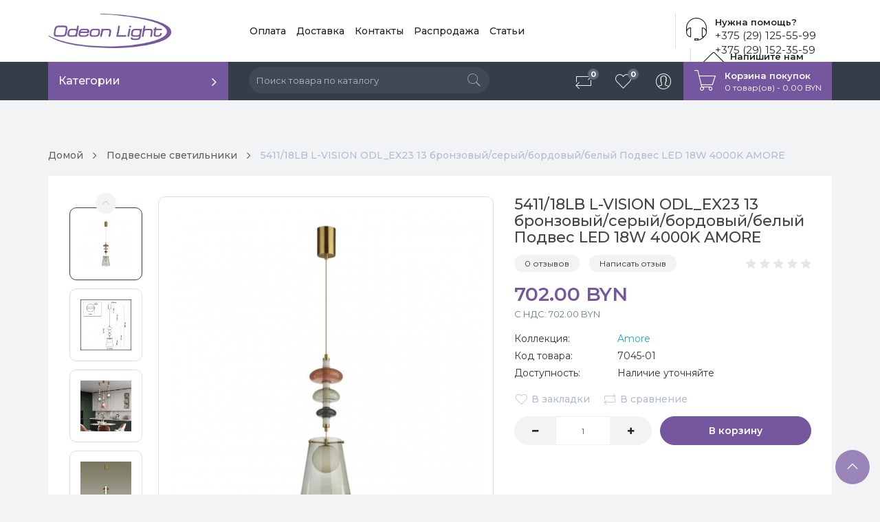

--- FILE ---
content_type: text/html; charset=utf-8
request_url: https://odeon.by/5411-18lb-l-vision-odl_ex23-13-bronzovyj-seryj-bordovyj-belyj-podves-led-18w-4000k-amore
body_size: 16328
content:
<!DOCTYPE html>
<!--[if IE]><![endif]-->
<!--[if IE 8 ]><html dir="ltr" lang="ru" class="ie8"><![endif]-->
<!--[if IE 9 ]><html dir="ltr" lang="ru" class="ie9"><![endif]-->
<!--[if (gt IE 9)|!(IE)]><!-->
<html dir="ltr" lang="ru">
<!--<![endif]-->
<head>
<meta charset="UTF-8" />
<meta name="viewport" content="width=device-width, initial-scale=1">
<meta http-equiv="X-UA-Compatible" content="IE=edge">
<title>5411/18LB L-VISION ODL_EX23 13 бронзовый/серый/бордовый/белый Подвес LED 18W 4000K AMORE купить в Минске с доставкой</title>

      
<base href="https://odeon.by/" />
<meta name="description" content="5411/18LB L-VISION ODL_EX23 13 бронзовый/серый/бордовый/белый Подвес LED 18W 4000K AMORE купить в Минске по цене официального партнера ➲ Продукция Odeon Light, Lumion, Novotech, Sonex оптом и в розницу ➲ Минимальные цены на  ➲ Любая форма оплаты ➲ Доставк" />
<meta property="og:title" content="5411/18LB L-VISION ODL_EX23 13 бронзовый/серый/бордовый/белый Подвес LED 18W 4000K AMORE купить в Минске с доставкой" />
<meta property="og:type" content="website" />
<meta property="og:url" content="https://odeon.by/5411-18lb-l-vision-odl_ex23-13-bronzovyj-seryj-bordovyj-belyj-podves-led-18w-4000k-amore" />
<meta property="og:image" content="https://odeon.by/image/cache/catalog/Odeon/5/665863994-5411-18lb-l-vision-odl_ex23-13-bronzovyj-seryj-bordovyj-belyj-podves-led-18w-4000k-amore-228x228.jpg" />
<meta name="yandex-verification" content="5520e7c47ef3a780" />
<meta property="og:site_name" content="Салон светильников Odeon.by" />
<script src="catalog/view/javascript/jquery/jquery-2.1.1.min.js"></script>
<link href="catalog/view/javascript/bootstrap/css/bootstrap.min.css" rel="stylesheet" media="screen" />
<script src="catalog/view/javascript/bootstrap/js/bootstrap.min.js"></script>
<link href="catalog/view/javascript/font-awesome/css/font-awesome.min.css" rel="stylesheet" type="text/css" />
  <link href="catalog/view/theme/grerose/stylesheet/pe-icon-7-stroke.min.css" rel="stylesheet">
  <link href="catalog/view/javascript/jquery/slick/slick.css" rel="stylesheet"/>
  <script src="catalog/view/javascript/jquery/slick/slick.min.js"></script>
  <link rel="stylesheet" href="catalog/view/javascript/jquery/lightbox/lightbox.min.css"/>
  <script src="catalog/view/javascript/jquery/lightbox/lightbox.min.js"></script>
    <link rel="stylesheet" href="catalog/view/javascript/jquery/owl-carousel/owl.carousel.min.css"/>
    <script src="catalog/view/javascript/jquery/owl-carousel/owl.carousel.min.js"></script>
  <link href="catalog/view/theme/grerose/assets/css/lightbox.min.css" type="text/css" rel="stylesheet" media="screen" />
<link href="catalog/view/theme/grerose/assets/css/owl.carousel.min.css" type="text/css" rel="stylesheet" media="screen" />
<link href="catalog/view/theme/grerose/assets/css/slick.css" type="text/css" rel="stylesheet" media="screen" />
<link href="catalog/view/javascript/jquery/magnific/magnific-popup.css" type="text/css" rel="stylesheet" media="screen" />
<link href="catalog/view/javascript/jquery/datetimepicker/bootstrap-datetimepicker.min.css" type="text/css" rel="stylesheet" media="screen" />
  <link href="catalog/view/theme/grerose/stylesheet/stylesheet.css" rel="stylesheet">
<script src="catalog/view/javascript/common.js"></script>
<link href="https://odeon.by/5411-18lb-l-vision-odl_ex23-13-bronzovyj-seryj-bordovyj-belyj-podves-led-18w-4000k-amore" rel="canonical" />
<link href="https://odeon.by/amp/5411-18lb-l-vision-odl_ex23-13-bronzovyj-seryj-bordovyj-belyj-podves-led-18w-4000k-amore" rel="amphtml" />
<link href="https://odeon.by/image/catalog/fav_od_3.png" rel="icon" />
<script src="catalog/view/theme/grerose/assets/js/lightbox.min.js"></script>
<script src="catalog/view/theme/grerose/assets/js/owl.carousel.min.js"></script>
<script src="catalog/view/theme/grerose/assets/js/slick.min.js"></script>
<script src="catalog/view/javascript/jquery/magnific/jquery.magnific-popup.min.js"></script>
<script src="catalog/view/javascript/jquery/datetimepicker/moment.js"></script>
<script src="catalog/view/javascript/jquery/datetimepicker/locale/ru-ru.js"></script>
<script src="catalog/view/javascript/jquery/datetimepicker/bootstrap-datetimepicker.min.js"></script>
<!-- Yandex.Metrika counter -->
<script type="text/javascript" >
   (function(m,e,t,r,i,k,a){m[i]=m[i]||function(){(m[i].a=m[i].a||[]).push(arguments)};
   m[i].l=1*new Date();k=e.createElement(t),a=e.getElementsByTagName(t)[0],k.async=1,k.src=r,a.parentNode.insertBefore(k,a)})
   (window, document, "script", "https://mc.yandex.ru/metrika/tag.js", "ym");

   ym(62556601, "init", {
        clickmap:true,
        trackLinks:true,
        accurateTrackBounce:true,
        webvisor:true
   });
</script>
<noscript><div><img src="https://mc.yandex.ru/watch/62556601" style="position:absolute; left:-9999px;" alt="" /></div></noscript>
<!-- /Yandex.Metrika counter --><link href="catalog/view/javascript/live_search/live_search.css" rel="stylesheet" type="text/css">
<script src="catalog/view/javascript/live_search/live_search.js" type="text/javascript"></script>
<script type="text/javascript"><!--
$(document).ready(function() {
var options = {"text_view_all_results":"\u041f\u043e\u043a\u0430\u0437\u0430\u0442\u044c \u0432\u0441\u0435","text_empty":"\u041d\u0435\u0442 \u0442\u043e\u0432\u0430\u0440\u043e\u0432, \u0441\u043e\u043e\u0442\u0432\u0435\u0442\u0441\u0442\u0432\u0443\u044e\u0449\u0438\u0445 \u043a\u0440\u0438\u0442\u0435\u0440\u0438\u044f\u043c \u043f\u043e\u0438\u0441\u043a\u0430.","module_live_search_show_image":"1","module_live_search_show_price":"1","module_live_search_show_description":"1","module_live_search_min_length":"2","module_live_search_show_add_button":"1"};
LiveSearchJs.init(options); 
});
//--></script>
</head>

<body class="product-product-7045">
  
<header>
  <div class="container">
    <div class="row">
      <div class="col-sm-3">
        <div id="logo">
                                    <a href="https://odeon.by/"><img src="https://odeon.by/image/catalog/izobrazhenie_viber_2020-05-04_14-04-12.jpg" title="Салон светильников Odeon.by" alt="Салон светильников Odeon.by" class="img-responsive" /></a>
                              </div>
      </div>

      <div class="col-sm-9">
          <div class="menu-list-top">
              <ul class="nav navbar-nav">
                  <li><a href="/payment">Оплата</a></li>
                  <li><a href="/delivery">Доставка</a></li>
                  <li><a href="/contact-us">Контакты</a></li>
				  <li><a href="/specials/">Распродажа</a></li>
				  <li><a href="/stati/">Статьи</a></li>
              </ul>
          </div>
            <div class="online-help-box">
              <span class="pe-7s-headphones"></span>
              <div class="title">Нужна помощь?</div>
              <a href="tel:+375 (29) 125-55-99" class="text">+375 (29) 125-55-99</a><br>
			  <a href="tel:+375291523559" class="text">+375 (29) 152-35-59</a>
            </div>
          <div class="online-help-box email-box">
              <span class="pe-7s-mail-open"></span>
              <div class="title">Напишите нам</div>
              <a href="mailto:sales@odeon.by" class="text">sales@odeon.by</a>
          </div>
                </div>
    </div>
  </div>
</header>

<nav id="menu" class="navbar">
  <div class="container">
     <div class="navbar-header">
       <div id="mobile-cart"><span class="pe-7s-cart"></span><i></i></div>
       <div id="info-btn"><span class="pe-7s-info"></span></div>
       <div id="mobile-sidebar-btn" class="navbar-toggle">
        <span></span>
        <span></span>
        <span></span>
        <span></span>
      </div>
      <div class="navbar-brand">
                     <a href="https://odeon.by/"><img src="https://odeon.by/image/catalog/izobrazhenie_viber_2020-05-04_14-04-12.jpg" title="Салон светильников Odeon.by" alt="Салон светильников Odeon.by" class="img-responsive" /></a>
                  </div>
    </div>

 <div class="sidebar" id="mobile-sidebar">
    <ul class="nav navbar-nav">
            <li class="li-category">
        <button class="btn-category dropdown-toggle" type="button" data-toggle="dropdown">Категории</button>
        <ul class="dropdown-menu category-dropdown">
                              <li class="dropdown-submenu"><a href="https://odeon.by/lyustry-odeon-light/" class="dropdown-toggle" data-toggle="dropdown">Люстры</a>
            <div class="dropdown-menu">
              <div class="dropdown-inner">
                                <ul class="list-unstyled">
                                    <li><a href="https://odeon.by/lyustry-odeon-light/klassicheskie-lyustry/">Классические люстры</a></li>
                                    <li><a href="https://odeon.by/lyustry-odeon-light/lyustry-v-stile-modern/">Люстры в современном стиле</a></li>
                                    <li><a href="https://odeon.by/lyustry-odeon-light/lyustry-v-stile-kantri/">Люстры в стиле кантри</a></li>
                                    <li><a href="https://odeon.by/lyustry-odeon-light/lyustry-v-stile-loft/">Люстры в стиле лофт</a></li>
                                    <li><a href="https://odeon.by/lyustry-odeon-light/hrustalnye-lyustry/">Люстры с хрусталем</a></li>
                                    <li><a href="https://odeon.by/lyustry-odeon-light/potolochnye-svetilniki/">Потолочные светильники</a></li>
                                    <li><a href="https://odeon.by/lyustry-odeon-light/svetodiodnye-lyustry/">Светодиодные люстры</a></li>
                                  </ul>
                              </div>
              <a href="https://odeon.by/lyustry-odeon-light/" class="see-all">Показать все Люстры</a> </div>
          </li>
                                        <li class="dropdown-submenu"><a href="https://odeon.by/bra-i-nastennye-svetilniki/" class="dropdown-toggle" data-toggle="dropdown">Бра</a>
            <div class="dropdown-menu">
              <div class="dropdown-inner">
                                <ul class="list-unstyled">
                                    <li><a href="https://odeon.by/bra-i-nastennye-svetilniki/bra-v-stile-loft/">Бра в стиле Лофт</a></li>
                                    <li><a href="https://odeon.by/bra-i-nastennye-svetilniki/nastennye-svetilniki-i-bra-dlya-chteniya/">Бра для чтения</a></li>
                                    <li><a href="https://odeon.by/bra-i-nastennye-svetilniki/bra-s-plafonami/">Бра с плафонами</a></li>
                                    <li><a href="https://odeon.by/bra-i-nastennye-svetilniki/klassicheskie-bra/">Классические бра</a></li>
                                    <li><a href="https://odeon.by/bra-i-nastennye-svetilniki/nastennye-svetilniki/">Настенные светильники</a></li>
                                    <li><a href="https://odeon.by/bra-i-nastennye-svetilniki/svetilniki-nochniki/">Светильники ночники</a></li>
                                    <li><a href="https://odeon.by/bra-i-nastennye-svetilniki/svetodiodnye-bra/">Светодиодные бра</a></li>
                                    <li><a href="https://odeon.by/bra-i-nastennye-svetilniki/podsvetki-dlya-kartin-i-zerkal/">Подсветки для картин и зеркал</a></li>
                                  </ul>
                              </div>
              <a href="https://odeon.by/bra-i-nastennye-svetilniki/" class="see-all">Показать все Бра</a> </div>
          </li>
                                        <li class="dropdown-submenu"><a href="https://odeon.by/nastolnye-svetilniki-i-lampy/" class="dropdown-toggle" data-toggle="dropdown">Настольные лампы</a>
            <div class="dropdown-menu">
              <div class="dropdown-inner">
                                <ul class="list-unstyled">
                                    <li><a href="https://odeon.by/nastolnye-svetilniki-i-lampy/nastolnye-svetilniki-v-klassicheskom-stile/">В классическом стиле</a></li>
                                    <li><a href="https://odeon.by/nastolnye-svetilniki-i-lampy/nastolnye-svetilniki-v-stile-modern/">В современном стиле</a></li>
                                    <li><a href="https://odeon.by/nastolnye-svetilniki-i-lampy/nastolnye-svetilniki-s-plafonami/">Светильники с плафонами</a></li>
                                    <li><a href="https://odeon.by/nastolnye-svetilniki-i-lampy/nastolnye-svetilniki-dlya-raboty/">Светодиодные светильники</a></li>
                                  </ul>
                              </div>
              <a href="https://odeon.by/nastolnye-svetilniki-i-lampy/" class="see-all">Показать все Настольные лампы</a> </div>
          </li>
                                        <li class="dropdown-submenu"><a href="https://odeon.by/podvesnye-svetilniki/" class="dropdown-toggle" data-toggle="dropdown">Подвесные светильники</a>
            <div class="dropdown-menu">
              <div class="dropdown-inner">
                                <ul class="list-unstyled">
                                    <li><a href="https://odeon.by/podvesnye-svetilniki/podvesnye-lyustry/">Подвесные люстры</a></li>
                                    <li><a href="https://odeon.by/podvesnye-svetilniki/podvesnye-svetilniki-v-stile-loft/">Подвесные светильники Лофт</a></li>
                                    <li><a href="https://odeon.by/podvesnye-svetilniki/podvesnye-svetilniki-modern/">Подвесные светильники модерн</a></li>
                                    <li><a href="https://odeon.by/podvesnye-svetilniki/podvesnye-svetilniki-v-stile-tehno/">Подвесы в стиле техно</a></li>
                                    <li><a href="https://odeon.by/podvesnye-svetilniki/podvesnye-svetilniki-na-odnu-lampu/">Подвесы на одну лампу</a></li>
                                    <li><a href="https://odeon.by/podvesnye-svetilniki/podvesnye-svetilniki-na-tri-lampy/">Подвесы на три лампы</a></li>
                                  </ul>
                              </div>
              <a href="https://odeon.by/podvesnye-svetilniki/" class="see-all">Показать все Подвесные светильники</a> </div>
          </li>
                                        <li class="dropdown-submenu"><a href="https://odeon.by/torshery-i-napolnye-svetilniki/" class="dropdown-toggle" data-toggle="dropdown">Торшеры</a>
            <div class="dropdown-menu">
              <div class="dropdown-inner">
                                <ul class="list-unstyled">
                                    <li><a href="https://odeon.by/torshery-i-napolnye-svetilniki/torshery-v-klassicheskom-stile/">Торшеры в классическом стиле</a></li>
                                    <li><a href="https://odeon.by/torshery-i-napolnye-svetilniki/torshery-v-sovremennom-stile/">Торшеры в современном стиле</a></li>
                                    <li><a href="https://odeon.by/torshery-i-napolnye-svetilniki/torshery-v-stile-loft/">Торшеры в стиле Лофт</a></li>
                                    <li><a href="https://odeon.by/torshery-i-napolnye-svetilniki/torshery-so-stolikom/">Торшеры со столиком</a></li>
                                  </ul>
                              </div>
              <a href="https://odeon.by/torshery-i-napolnye-svetilniki/" class="see-all">Показать все Торшеры</a> </div>
          </li>
                                        <li class="dropdown-submenu"><a href="https://odeon.by/tochechnye-svetilniki/" class="dropdown-toggle" data-toggle="dropdown">Точечные светильники</a>
            <div class="dropdown-menu">
              <div class="dropdown-inner">
                                <ul class="list-unstyled">
                                    <li><a href="https://odeon.by/tochechnye-svetilniki/vlagostojkie-tochechnye-svetilniki/">Влагостойкие точечные светильники</a></li>
                                    <li><a href="https://odeon.by/tochechnye-svetilniki/vstraivaemye-tochechnye-svetilniki/">Встраиваемые точечные светильники</a></li>
                                    <li><a href="https://odeon.by/tochechnye-svetilniki/nakladnye-tochechnye-svetilniki/">Накладные точечные светильники</a></li>
                                    <li><a href="https://odeon.by/tochechnye-svetilniki/svetodiodnye-paneli/">Светодиодные панели</a></li>
                                    <li><a href="https://odeon.by/tochechnye-svetilniki/tochechnye-svetilniki-na-dve-lampy/">Точечные светильники на две лампы</a></li>
                                    <li><a href="https://odeon.by/tochechnye-svetilniki/tochechnye-svetilniki-pod-pokrasku/">Точечные светильники под покраску</a></li>
                                    <li><a href="https://odeon.by/tochechnye-svetilniki/tochechnye-svetodiodnye-svetilniki/">Точечные светодиодные светильники</a></li>
                                    <li><a href="https://odeon.by/tochechnye-svetilniki/mebelnye-svetilniki/">Мебельные светильники</a></li>
                                  </ul>
                              </div>
              <a href="https://odeon.by/tochechnye-svetilniki/" class="see-all">Показать все Точечные светильники</a> </div>
          </li>
                                        <li class="dropdown-submenu"><a href="https://odeon.by/ulichnye-svetilniki-i-fonari/" class="dropdown-toggle" data-toggle="dropdown">Уличные светильники</a>
            <div class="dropdown-menu">
              <div class="dropdown-inner">
                                <ul class="list-unstyled">
                                    <li><a href="https://odeon.by/ulichnye-svetilniki-i-fonari/landshaftnye-svetilniki/">Ландшафтные светильники</a></li>
                                    <li><a href="https://odeon.by/ulichnye-svetilniki-i-fonari/svetilniki-na-solnechnoj-bataree/">На солнечной батарее</a></li>
                                    <li><a href="https://odeon.by/ulichnye-svetilniki-i-fonari/nastennye-ulichnye-svetilniki/">Настенные уличные светильники</a></li>
                                    <li><a href="https://odeon.by/ulichnye-svetilniki-i-fonari/ulichnye-podvesnye-svetilniki/">Подвесные уличные светильники</a></li>
                                    <li><a href="https://odeon.by/ulichnye-svetilniki-i-fonari/potolochnye-ulichnye-svetilniki/">Потолочные светильники</a></li>
                                    <li><a href="https://odeon.by/ulichnye-svetilniki-i-fonari/svetilniki-stolbiki/">Светильники столбики</a></li>
                                    <li><a href="https://odeon.by/ulichnye-svetilniki-i-fonari/svetodiodnye-prozhektory/">Светодиодные прожекторы</a></li>
                                    <li><a href="https://odeon.by/ulichnye-svetilniki-i-fonari/svetilniki-dlya-podsvetki-stupenej-lestnitsy/">Подсветки для ступеней</a></li>
                                  </ul>
                              </div>
              <a href="https://odeon.by/ulichnye-svetilniki-i-fonari/" class="see-all">Показать все Уличные светильники</a> </div>
          </li>
                                        <li class="dropdown-submenu"><a href="https://odeon.by/tehnicheskij-svet/" class="dropdown-toggle" data-toggle="dropdown">Технические светильники</a>
            <div class="dropdown-menu">
              <div class="dropdown-inner">
                                <ul class="list-unstyled">
                                    <li><a href="https://odeon.by/tehnicheskij-svet/vstraivaemye-svetilniki-tehno/">Встраиваемые светильники техно</a></li>
                                    <li><a href="https://odeon.by/tehnicheskij-svet/dimmiruemye-svetilniki/">Диммируемые светильники</a></li>
                                    <li><a href="https://odeon.by/tehnicheskij-svet/magnitnye-trekovye-svetilniki/">Магнитные трековые светильники</a></li>
                                    <li><a href="https://odeon.by/tehnicheskij-svet/modulnye-svetilniki/">Модульные светильники</a></li>
                                    <li><a href="https://odeon.by/tehnicheskij-svet/svetilniki-konstruktory/">Светильники конструкторы</a></li>
                                    <li><a href="https://odeon.by/tehnicheskij-svet/svetilniki-na-trose/">Светильники на тросе</a></li>
                                    <li><a href="https://odeon.by/tehnicheskij-svet/svetilniki-spoty/">Споты </a></li>
                                    <li><a href="https://odeon.by/tehnicheskij-svet/trekovye-svetilniki/">Трековые светильники</a></li>
                                  </ul>
                              </div>
              <a href="https://odeon.by/tehnicheskij-svet/" class="see-all">Показать все Технические светильники</a> </div>
          </li>
                            </ul>
      </li>
            <li class="hide-tablet"><div id="search">
  <input type="text" name="search" value="" placeholder="Поиск товара по каталогу" class="form-control" />
  <button type="button"><span class="pe-7s-search"></span></button>
</div></li>

    </ul>
    <ul class="nav navbar-nav navbar-right">
        <li class="show-tablet"><a class="icon-btn" href="/index.php?route=product/search"><span class="pe-7s-search"></span><i class="btn-text">Поиск товаров</i></a></li>
        <li><a class="icon-btn" href="https://odeon.by/compare-products/" id="compare-total"><span class="pe-7s-repeat"></span><i class="btn-text">Сравнение товаров</i><span class="count">0</span></a></li>
        <li><a class="icon-btn" href="https://odeon.by/wishlist/" id="wishlist-total"><span class="pe-7s-like"></span><i class="btn-text">Избранное</i><span class="count">0</span></a></li>
        <li class="dropdown"><a href="https://odeon.by/my-account/" title="Личный кабинет" class="icon-btn dropdown-toggle" data-toggle="dropdown"><span class="pe-7s-user"></span>
        <i class="btn-text">Мой профиль</i>
        </a>
            <ul class="dropdown-menu dropdown-menu-right">
                                <li><a class="btn-link-drop" href="https://odeon.by/create-account/">Регистрация</a></li>
                <li><a class="btn-link-drop" href="https://odeon.by/login/">Авторизация</a></li>
                <li><a class="btn-link-drop" href="https://odeon.by/checkout/" title="Оформление заказа">Оформление заказа</a></li>
                            </ul>
        </li>
      
<li id="cart">
  <button type="button" data-toggle="dropdown" class="btn-cart dropdown-toggle">
    <span class="pe-7s-cart"></span>
    <div class="title">Корзина покупок</div>
    <div id="cart-total">0 товар(ов) - 0.00 BYN</div>
  </button>
  <ul class="dropdown-menu pull-right">
        <li>
      <p class="not-empty">В корзине пусто!</p>
    </li>
      </ul>
</li>
    </ul>
  </div>

</div>
</nav>

<script>
    jQuery("document").ready(function($){
        var nav = $('#menu');
        $(window).scroll(function () {
            if ($(this).scrollTop() > 90) {
                nav.addClass("fixed-menu");
            } else {
                nav.removeClass("fixed-menu");
            }
        });
    });
</script>


<div class="container">
  <ul class="breadcrumb">
        <li><a href="https://odeon.by/">Домой</a></li>
        <li><a href="https://odeon.by/podvesnye-svetilniki/">Подвесные светильники</a></li>
        <li><a href="https://odeon.by/5411-18lb-l-vision-odl_ex23-13-bronzovyj-seryj-bordovyj-belyj-podves-led-18w-4000k-amore">5411/18LB L-VISION ODL_EX23 13 бронзовый/серый/бордовый/белый Подвес LED 18W 4000K AMORE</a></li>
      </ul>

    <div class="row">
    <div id="content" class="col-sm-12">
<div class="card">
      <div class="row">
        <div class="col-md-7">
          <div class="thumb-container">
            
                        <div class="slider-thumb-container">
              <div class="prev"><span class="pe-7s-angle-up"></span></div>
              <div class="slider-thumb">
                                <div>
                  <img src="https://odeon.by/image/cache/catalog/Odeon/5/665863994-5411-18lb-l-vision-odl_ex23-13-bronzovyj-seryj-bordovyj-belyj-podves-led-18w-4000k-amore-500x500.jpg" title="5411/18LB L-VISION ODL_EX23 13 бронзовый/серый/бордовый/белый Подвес LED 18W 4000K AMORE" alt="5411/18LB L-VISION ODL_EX23 13 бронзовый/серый/бордовый/белый Подвес LED 18W 4000K AMORE" />
                </div>
                                                <div>
                  <img src="https://odeon.by/image/cache/catalog/Odeon/5/542535509-5411-18lb-l-vision-odl_ex23-13-bronzovyj-seryj-bordovyj-belyj-podves-led-18w-4000k-amore-515x515.jpg" title="5411/18LB L-VISION ODL_EX23 13 бронзовый/серый/бордовый/белый Подвес LED 18W 4000K AMORE" alt="5411/18LB L-VISION ODL_EX23 13 бронзовый/серый/бордовый/белый Подвес LED 18W 4000K AMORE" />
                </div>
                                <div>
                  <img src="https://odeon.by/image/cache/catalog/Odeon/5/228894787-5411-18lb-l-vision-odl_ex23-13-bronzovyj-seryj-bordovyj-belyj-podves-led-18w-4000k-amore-515x515.jpg" title="5411/18LB L-VISION ODL_EX23 13 бронзовый/серый/бордовый/белый Подвес LED 18W 4000K AMORE" alt="5411/18LB L-VISION ODL_EX23 13 бронзовый/серый/бордовый/белый Подвес LED 18W 4000K AMORE" />
                </div>
                                <div>
                  <img src="https://odeon.by/image/cache/catalog/Odeon/5/894850564-5411-18lb-l-vision-odl_ex23-13-bronzovyj-seryj-bordovyj-belyj-podves-led-18w-4000k-amore-515x515.jpg" title="5411/18LB L-VISION ODL_EX23 13 бронзовый/серый/бордовый/белый Подвес LED 18W 4000K AMORE" alt="5411/18LB L-VISION ODL_EX23 13 бронзовый/серый/бордовый/белый Подвес LED 18W 4000K AMORE" />
                </div>
                                <div>
                  <img src="https://odeon.by/image/cache/catalog/Odeon/5/266528011-5411-18lb-l-vision-odl_ex23-13-bronzovyj-seryj-bordovyj-belyj-podves-led-18w-4000k-amore-515x515.jpg" title="5411/18LB L-VISION ODL_EX23 13 бронзовый/серый/бордовый/белый Подвес LED 18W 4000K AMORE" alt="5411/18LB L-VISION ODL_EX23 13 бронзовый/серый/бордовый/белый Подвес LED 18W 4000K AMORE" />
                </div>
                                <div>
                  <img src="https://odeon.by/image/cache/catalog/Odeon/5/103674207-5411-18lb-l-vision-odl_ex23-13-bronzovyj-seryj-bordovyj-belyj-podves-led-18w-4000k-amore-515x515.jpg" title="5411/18LB L-VISION ODL_EX23 13 бронзовый/серый/бордовый/белый Подвес LED 18W 4000K AMORE" alt="5411/18LB L-VISION ODL_EX23 13 бронзовый/серый/бордовый/белый Подвес LED 18W 4000K AMORE" />
                </div>
                              </div>
              <div class="next"><span class="pe-7s-angle-down"></span></div>
            </div>
            
                        <div class="slider-bigthumb">
                            <div>
                <a data-lightbox="gallery" href="https://odeon.by/image/cache/catalog/Odeon/5/665863994-5411-18lb-l-vision-odl_ex23-13-bronzovyj-seryj-bordovyj-belyj-podves-led-18w-4000k-amore-500x500.jpg" title="5411/18LB L-VISION ODL_EX23 13 бронзовый/серый/бордовый/белый Подвес LED 18W 4000K AMORE">
                  <img src="https://odeon.by/image/cache/catalog/Odeon/5/665863994-5411-18lb-l-vision-odl_ex23-13-bronzovyj-seryj-bordovyj-belyj-podves-led-18w-4000k-amore-500x500.jpg" title="5411/18LB L-VISION ODL_EX23 13 бронзовый/серый/бордовый/белый Подвес LED 18W 4000K AMORE" alt="5411/18LB L-VISION ODL_EX23 13 бронзовый/серый/бордовый/белый Подвес LED 18W 4000K AMORE" />
                </a>
              </div>
                                          <div>
                <a data-lightbox="gallery" href="https://odeon.by/image/cache/catalog/Odeon/5/542535509-5411-18lb-l-vision-odl_ex23-13-bronzovyj-seryj-bordovyj-belyj-podves-led-18w-4000k-amore-515x515.jpg" title="5411/18LB L-VISION ODL_EX23 13 бронзовый/серый/бордовый/белый Подвес LED 18W 4000K AMORE">
                  <img src="https://odeon.by/image/cache/catalog/Odeon/5/542535509-5411-18lb-l-vision-odl_ex23-13-bronzovyj-seryj-bordovyj-belyj-podves-led-18w-4000k-amore-515x515.jpg" title="5411/18LB L-VISION ODL_EX23 13 бронзовый/серый/бордовый/белый Подвес LED 18W 4000K AMORE" alt="5411/18LB L-VISION ODL_EX23 13 бронзовый/серый/бордовый/белый Подвес LED 18W 4000K AMORE" />
                </a>
              </div>
                            <div>
                <a data-lightbox="gallery" href="https://odeon.by/image/cache/catalog/Odeon/5/228894787-5411-18lb-l-vision-odl_ex23-13-bronzovyj-seryj-bordovyj-belyj-podves-led-18w-4000k-amore-515x515.jpg" title="5411/18LB L-VISION ODL_EX23 13 бронзовый/серый/бордовый/белый Подвес LED 18W 4000K AMORE">
                  <img src="https://odeon.by/image/cache/catalog/Odeon/5/228894787-5411-18lb-l-vision-odl_ex23-13-bronzovyj-seryj-bordovyj-belyj-podves-led-18w-4000k-amore-515x515.jpg" title="5411/18LB L-VISION ODL_EX23 13 бронзовый/серый/бордовый/белый Подвес LED 18W 4000K AMORE" alt="5411/18LB L-VISION ODL_EX23 13 бронзовый/серый/бордовый/белый Подвес LED 18W 4000K AMORE" />
                </a>
              </div>
                            <div>
                <a data-lightbox="gallery" href="https://odeon.by/image/cache/catalog/Odeon/5/894850564-5411-18lb-l-vision-odl_ex23-13-bronzovyj-seryj-bordovyj-belyj-podves-led-18w-4000k-amore-515x515.jpg" title="5411/18LB L-VISION ODL_EX23 13 бронзовый/серый/бордовый/белый Подвес LED 18W 4000K AMORE">
                  <img src="https://odeon.by/image/cache/catalog/Odeon/5/894850564-5411-18lb-l-vision-odl_ex23-13-bronzovyj-seryj-bordovyj-belyj-podves-led-18w-4000k-amore-515x515.jpg" title="5411/18LB L-VISION ODL_EX23 13 бронзовый/серый/бордовый/белый Подвес LED 18W 4000K AMORE" alt="5411/18LB L-VISION ODL_EX23 13 бронзовый/серый/бордовый/белый Подвес LED 18W 4000K AMORE" />
                </a>
              </div>
                            <div>
                <a data-lightbox="gallery" href="https://odeon.by/image/cache/catalog/Odeon/5/266528011-5411-18lb-l-vision-odl_ex23-13-bronzovyj-seryj-bordovyj-belyj-podves-led-18w-4000k-amore-515x515.jpg" title="5411/18LB L-VISION ODL_EX23 13 бронзовый/серый/бордовый/белый Подвес LED 18W 4000K AMORE">
                  <img src="https://odeon.by/image/cache/catalog/Odeon/5/266528011-5411-18lb-l-vision-odl_ex23-13-bronzovyj-seryj-bordovyj-belyj-podves-led-18w-4000k-amore-515x515.jpg" title="5411/18LB L-VISION ODL_EX23 13 бронзовый/серый/бордовый/белый Подвес LED 18W 4000K AMORE" alt="5411/18LB L-VISION ODL_EX23 13 бронзовый/серый/бордовый/белый Подвес LED 18W 4000K AMORE" />
                </a>
              </div>
                            <div>
                <a data-lightbox="gallery" href="https://odeon.by/image/cache/catalog/Odeon/5/103674207-5411-18lb-l-vision-odl_ex23-13-bronzovyj-seryj-bordovyj-belyj-podves-led-18w-4000k-amore-515x515.jpg" title="5411/18LB L-VISION ODL_EX23 13 бронзовый/серый/бордовый/белый Подвес LED 18W 4000K AMORE">
                  <img src="https://odeon.by/image/cache/catalog/Odeon/5/103674207-5411-18lb-l-vision-odl_ex23-13-bronzovyj-seryj-bordovyj-belyj-podves-led-18w-4000k-amore-515x515.jpg" title="5411/18LB L-VISION ODL_EX23 13 бронзовый/серый/бордовый/белый Подвес LED 18W 4000K AMORE" alt="5411/18LB L-VISION ODL_EX23 13 бронзовый/серый/бордовый/белый Подвес LED 18W 4000K AMORE" />
                </a>
              </div>
                          </div>
                                  </div>
        </div>
        <div class="col-md-5">
          <div class="product-info">
          <h1>5411/18LB L-VISION ODL_EX23 13 бронзовый/серый/бордовый/белый Подвес LED 18W 4000K AMORE</h1>
                      <div class="box-review">
              <div class="rating">
                                                <span class="fa fa-stack"><i class="fa fa-star fa-stack-2x"></i></span>
                                                                <span class="fa fa-stack"><i class="fa fa-star fa-stack-2x"></i></span>
                                                                <span class="fa fa-stack"><i class="fa fa-star fa-stack-2x"></i></span>
                                                                <span class="fa fa-stack"><i class="fa fa-star fa-stack-2x"></i></span>
                                                                <span class="fa fa-stack"><i class="fa fa-star fa-stack-2x"></i></span>
                                              </div>
              <a href="" onclick="$('a[href=\'#tab-review\']').trigger('click'); return false;">0 отзывов</a>
              <a href="" onclick="$('a[href=\'#tab-review\']').trigger('click'); return false;">Написать отзыв</a>
            </div>

          
                        <div class="product-price">

                            <div class="new-price">702.00 BYN</div>
              
                            <div class="tax">C НДС: 702.00 BYN</div>
                                          


            </div>
            
          <ul class="list-unstyled">
                        <li><span>Коллекция:</span><a href="https://odeon.by/amore">Amore</a></li>
                        <li><span>Код товара:</span>7045-01</li>
                        <li><span>Доступность:</span>Наличие уточняйте</li>
          </ul>

          <div id="product">
                         <div class="detail-action">
                <button type="button" data-toggle="tooltip" class="btn-icon" title="В закладки" onclick="wishlist.add('7045');"><span class="pe-7s-like"></span>В закладки</button>
                <button type="button" data-toggle="tooltip" class="btn-icon" title="В сравнение" onclick="compare.add('7045');"><span class="pe-7s-repeat"></span>В сравнение</button>
              </div>
            <div class="box-info-product">
              <div class="form-group">
              <div class="input-group number-spinner"> 
                <span class="input-group-btn"> 
                <button class="btn" data-dir="dwn">
                  <i class="fa fa-minus"></i>
                </button> 
              </span>
                <input type="text" name="quantity" value="1" id="input-quantity" class="form-control text-center" /> 
                <span class="input-group-btn">
                 <button class="btn" data-dir="up">
                  <i class="fa fa-plus"></i>
                </button> 
                </span> 
              </div>
                <input type="hidden" name="product_id" value="7045" />
              </div>
              <button type="button" id="button-cart" data-loading-text="Загрузка..." class="btn main-btn">В корзину</button>

                          </div>

          </div>
        </div>
        </div>
      </div>
</div>

      <div class="row">
                                        <div class="col-lg-9 col-md-8">
        <div class="card-info">
          <ul class="nav nav-tabs">
		                <li class="active"><a href="#tab-specification" data-toggle="tab">Характеристики</a></li>
                        <li><a href="#tab-description" data-toggle="tab">Описание</a></li>
                        <li><a href="#tab-review" data-toggle="tab">Отзывы (0)</a></li>
                      </ul>
        </div>
          <div class="card">
          <div class="tab-content">
                        <div class="tab-pane active" id="tab-specification">
              <div class="panel-attribute">
                                <div class="row">
                  <div class="col-sm-12">
                    <div class="head-td"><strong>Источник света</strong></div>
                  </div>
                </div>
                                <div class="row">
                  <div class="col-sm-5 col-xs-6">
                    <div class="attr-td">Количество ламп</div>
                  </div>
                  <div class="col-sm-7 col-xs-6">
                    <div class="attr-td">1</div>
                  </div>
                </div>
                                <div class="row">
                  <div class="col-sm-5 col-xs-6">
                    <div class="attr-td">Максимальная мощность лампы, Вт</div>
                  </div>
                  <div class="col-sm-7 col-xs-6">
                    <div class="attr-td">18</div>
                  </div>
                </div>
                                <div class="row">
                  <div class="col-sm-5 col-xs-6">
                    <div class="attr-td">Мощность</div>
                  </div>
                  <div class="col-sm-7 col-xs-6">
                    <div class="attr-td">18W</div>
                  </div>
                </div>
                                <div class="row">
                  <div class="col-sm-5 col-xs-6">
                    <div class="attr-td">Общая мощность, Вт</div>
                  </div>
                  <div class="col-sm-7 col-xs-6">
                    <div class="attr-td">18</div>
                  </div>
                </div>
                                <div class="row">
                  <div class="col-sm-5 col-xs-6">
                    <div class="attr-td">Световой поток</div>
                  </div>
                  <div class="col-sm-7 col-xs-6">
                    <div class="attr-td">1100</div>
                  </div>
                </div>
                                <div class="row">
                  <div class="col-sm-5 col-xs-6">
                    <div class="attr-td">Тип лампы</div>
                  </div>
                  <div class="col-sm-7 col-xs-6">
                    <div class="attr-td">светодиодная (LED)</div>
                  </div>
                </div>
                                <div class="row">
                  <div class="col-sm-5 col-xs-6">
                    <div class="attr-td">Цвет LED</div>
                  </div>
                  <div class="col-sm-7 col-xs-6">
                    <div class="attr-td">дневной свет</div>
                  </div>
                </div>
                                <div class="row">
                  <div class="col-sm-5 col-xs-6">
                    <div class="attr-td">Цветовая температура</div>
                  </div>
                  <div class="col-sm-7 col-xs-6">
                    <div class="attr-td">4000</div>
                  </div>
                </div>
                                <div class="row">
                  <div class="col-sm-5 col-xs-6">
                    <div class="attr-td">Цоколь</div>
                  </div>
                  <div class="col-sm-7 col-xs-6">
                    <div class="attr-td">LED</div>
                  </div>
                </div>
                                                <div class="row">
                  <div class="col-sm-12">
                    <div class="head-td"><strong>Арматура</strong></div>
                  </div>
                </div>
                                <div class="row">
                  <div class="col-sm-5 col-xs-6">
                    <div class="attr-td">Материал арматуры</div>
                  </div>
                  <div class="col-sm-7 col-xs-6">
                    <div class="attr-td">металл</div>
                  </div>
                </div>
                                <div class="row">
                  <div class="col-sm-5 col-xs-6">
                    <div class="attr-td">Тип поверхности арматуры</div>
                  </div>
                  <div class="col-sm-7 col-xs-6">
                    <div class="attr-td">матовый</div>
                  </div>
                </div>
                                <div class="row">
                  <div class="col-sm-5 col-xs-6">
                    <div class="attr-td">Цвет арматуры</div>
                  </div>
                  <div class="col-sm-7 col-xs-6">
                    <div class="attr-td">бронзовый</div>
                  </div>
                </div>
                                                <div class="row">
                  <div class="col-sm-12">
                    <div class="head-td"><strong>Бренд</strong></div>
                  </div>
                </div>
                                <div class="row">
                  <div class="col-sm-5 col-xs-6">
                    <div class="attr-td">Бренд</div>
                  </div>
                  <div class="col-sm-7 col-xs-6">
                    <div class="attr-td">ODEON LIGHT EXCLUSIVE</div>
                  </div>
                </div>
                                <div class="row">
                  <div class="col-sm-5 col-xs-6">
                    <div class="attr-td">Страна Бренда</div>
                  </div>
                  <div class="col-sm-7 col-xs-6">
                    <div class="attr-td">ИТАЛИЯ</div>
                  </div>
                </div>
                                <div class="row">
                  <div class="col-sm-5 col-xs-6">
                    <div class="attr-td">Штрихкод</div>
                  </div>
                  <div class="col-sm-7 col-xs-6">
                    <div class="attr-td">4690344123204</div>
                  </div>
                </div>
                                                <div class="row">
                  <div class="col-sm-12">
                    <div class="head-td"><strong>Группа</strong></div>
                  </div>
                </div>
                                <div class="row">
                  <div class="col-sm-5 col-xs-6">
                    <div class="attr-td">Серия</div>
                  </div>
                  <div class="col-sm-7 col-xs-6">
                    <div class="attr-td">Amore</div>
                  </div>
                </div>
                                                <div class="row">
                  <div class="col-sm-12">
                    <div class="head-td"><strong>Декор</strong></div>
                  </div>
                </div>
                                <div class="row">
                  <div class="col-sm-5 col-xs-6">
                    <div class="attr-td">Вид декора</div>
                  </div>
                  <div class="col-sm-7 col-xs-6">
                    <div class="attr-td">стекло</div>
                  </div>
                </div>
                                <div class="row">
                  <div class="col-sm-5 col-xs-6">
                    <div class="attr-td">Материал декора</div>
                  </div>
                  <div class="col-sm-7 col-xs-6">
                    <div class="attr-td">стекло</div>
                  </div>
                </div>
                                <div class="row">
                  <div class="col-sm-5 col-xs-6">
                    <div class="attr-td">Цвет декора</div>
                  </div>
                  <div class="col-sm-7 col-xs-6">
                    <div class="attr-td">серый</div>
                  </div>
                </div>
                                                <div class="row">
                  <div class="col-sm-12">
                    <div class="head-td"><strong>Плафон</strong></div>
                  </div>
                </div>
                                <div class="row">
                  <div class="col-sm-5 col-xs-6">
                    <div class="attr-td">Материал плафонов</div>
                  </div>
                  <div class="col-sm-7 col-xs-6">
                    <div class="attr-td">стекло</div>
                  </div>
                </div>
                                <div class="row">
                  <div class="col-sm-5 col-xs-6">
                    <div class="attr-td">Тип поверхности плафонов</div>
                  </div>
                  <div class="col-sm-7 col-xs-6">
                    <div class="attr-td">глянцевый</div>
                  </div>
                </div>
                                <div class="row">
                  <div class="col-sm-5 col-xs-6">
                    <div class="attr-td">Цвет плафона</div>
                  </div>
                  <div class="col-sm-7 col-xs-6">
                    <div class="attr-td">светло-серый</div>
                  </div>
                </div>
                                                <div class="row">
                  <div class="col-sm-12">
                    <div class="head-td"><strong>Размеры</strong></div>
                  </div>
                </div>
                                <div class="row">
                  <div class="col-sm-5 col-xs-6">
                    <div class="attr-td">Высота, мм</div>
                  </div>
                  <div class="col-sm-7 col-xs-6">
                    <div class="attr-td">1030-1800</div>
                  </div>
                </div>
                                <div class="row">
                  <div class="col-sm-5 col-xs-6">
                    <div class="attr-td">Длина, мм</div>
                  </div>
                  <div class="col-sm-7 col-xs-6">
                    <div class="attr-td">220</div>
                  </div>
                </div>
                                <div class="row">
                  <div class="col-sm-5 col-xs-6">
                    <div class="attr-td">Ширина, мм</div>
                  </div>
                  <div class="col-sm-7 col-xs-6">
                    <div class="attr-td">220</div>
                  </div>
                </div>
                                <div class="row">
                  <div class="col-sm-5 col-xs-6">
                    <div class="attr-td">Высота светильника без цепи, мм</div>
                  </div>
                  <div class="col-sm-7 col-xs-6">
                    <div class="attr-td">630</div>
                  </div>
                </div>
                                <div class="row">
                  <div class="col-sm-5 col-xs-6">
                    <div class="attr-td">Высота светильника полная, мм</div>
                  </div>
                  <div class="col-sm-7 col-xs-6">
                    <div class="attr-td">1800</div>
                  </div>
                </div>
                                                <div class="row">
                  <div class="col-sm-12">
                    <div class="head-td"><strong>Характеристики</strong></div>
                  </div>
                </div>
                                <div class="row">
                  <div class="col-sm-5 col-xs-6">
                    <div class="attr-td">Вес нетто, кг.</div>
                  </div>
                  <div class="col-sm-7 col-xs-6">
                    <div class="attr-td">2</div>
                  </div>
                </div>
                                <div class="row">
                  <div class="col-sm-5 col-xs-6">
                    <div class="attr-td">Влагозащищенность</div>
                  </div>
                  <div class="col-sm-7 col-xs-6">
                    <div class="attr-td">IP20</div>
                  </div>
                </div>
                                <div class="row">
                  <div class="col-sm-5 col-xs-6">
                    <div class="attr-td">Класс электро-безопасности</div>
                  </div>
                  <div class="col-sm-7 col-xs-6">
                    <div class="attr-td">I</div>
                  </div>
                </div>
                                <div class="row">
                  <div class="col-sm-5 col-xs-6">
                    <div class="attr-td">Материал</div>
                  </div>
                  <div class="col-sm-7 col-xs-6">
                    <div class="attr-td">арматура: металл, плафон: стекло, декор: стекло</div>
                  </div>
                </div>
                                <div class="row">
                  <div class="col-sm-5 col-xs-6">
                    <div class="attr-td">Напряжение</div>
                  </div>
                  <div class="col-sm-7 col-xs-6">
                    <div class="attr-td">220V</div>
                  </div>
                </div>
                                <div class="row">
                  <div class="col-sm-5 col-xs-6">
                    <div class="attr-td">Стиль</div>
                  </div>
                  <div class="col-sm-7 col-xs-6">
                    <div class="attr-td">неоклассический</div>
                  </div>
                </div>
                                <div class="row">
                  <div class="col-sm-5 col-xs-6">
                    <div class="attr-td">Температурный режим</div>
                  </div>
                  <div class="col-sm-7 col-xs-6">
                    <div class="attr-td">0-(+40)</div>
                  </div>
                </div>
                                <div class="row">
                  <div class="col-sm-5 col-xs-6">
                    <div class="attr-td">Тип изделия</div>
                  </div>
                  <div class="col-sm-7 col-xs-6">
                    <div class="attr-td">Подвес</div>
                  </div>
                </div>
                                <div class="row">
                  <div class="col-sm-5 col-xs-6">
                    <div class="attr-td">Тип светильника</div>
                  </div>
                  <div class="col-sm-7 col-xs-6">
                    <div class="attr-td">Подвесные</div>
                  </div>
                </div>
                                <div class="row">
                  <div class="col-sm-5 col-xs-6">
                    <div class="attr-td">Тип светильника по помещению</div>
                  </div>
                  <div class="col-sm-7 col-xs-6">
                    <div class="attr-td">Интерьерный</div>
                  </div>
                </div>
                                <div class="row">
                  <div class="col-sm-5 col-xs-6">
                    <div class="attr-td">Тип светильника по способу крепления</div>
                  </div>
                  <div class="col-sm-7 col-xs-6">
                    <div class="attr-td">крепление на планке</div>
                  </div>
                </div>
                                <div class="row">
                  <div class="col-sm-5 col-xs-6">
                    <div class="attr-td">Цвет</div>
                  </div>
                  <div class="col-sm-7 col-xs-6">
                    <div class="attr-td">бронзовый/серый/бордовый/белый матовый</div>
                  </div>
                </div>
                                              </div>
            </div>
			<div class="tab-pane" id="tab-description">
              Элегантные пузырьки из разноцветного стекла нанизаны на стержень с LED источником, а внизу композицию дополняет стеклянный плафон равномерно рассеивающий свет – это подвесы линии Amore. Красиво сочетая между собой из них можно создавать уникальные композиции в интерьере. Линия светильников Amore идеально впишется как в классический, так и в современный стиль интерьера.                          </div>
                                    <div class="tab-pane" id="tab-review">
              <form class="form-horizontal" id="form-review">
                <div id="review"></div>
                <h2>Написать отзыв</h2>
                                <div class="form-group required">
                  <div class="col-sm-12">
                    <label class="control-label" for="input-name">Ваше имя:</label>
                    <input type="text" name="name" value="" id="input-name" class="form-control" />
                  </div>
                </div>
                <div class="form-group required">
                  <div class="col-sm-12">
                    <label class="control-label" for="input-review">Ваш отзыв</label>
                    <textarea name="text" rows="5" id="input-review" class="form-control"></textarea>
                    <div class="help-block"><span class="text-danger">Внимание:</span> HTML не поддерживается! Используйте обычный текст!</div>
                  </div>
                </div>
                <div class="form-group required">
                  <div class="col-sm-12">

                    <div class="review-stars-lab">
                      <label class="lab-text">Рейтинг</label>
                      <div id="reviewstar" class="form-group">
                        <input id="star-5" type="radio" name="rating" value="5">
                        <label for="star-5"><i class="fa fa-star"></i></label>
                        <input id="star-4" type="radio" name="rating" value="4">
                        <label for="star-4"><i class="fa fa-star"></i></label>
                        <input id="star-3" type="radio" name="rating" value="3">
                        <label for="star-3"><i class="fa fa-star"></i></label>
                        <input id="star-2" type="radio" name="rating" value="2">
                        <label for="star-2"><i class="fa fa-star"></i></label>
                        <input id="star-1" type="radio" name="rating" value="1">
                        <label for="star-1"><i class="fa fa-star"></i></label>
                      </div>
                    </div>
                  </div>
                </div>
                                <div class="buttons-overflow">
                  <button type="button" id="button-review" data-loading-text="Загрузка..." class="btn main-btn">Продолжить</button>
                </div>
                              </form>
            </div>
                      </div>
        </div>
      </div>
        <aside id="column-right" class="col-lg-3 col-md-4 hidden-xs">
    <h3 class="widget-title">Последние</h3>
<div class="latestvertical-carousel owl-carousel custom-nav">
    <div class="product-layout">
    <div class="product-thumb product-widget transition">
            <div class="image">
        <a href="https://odeon.by/7702-24l-viva-led-sn24-lyustra-ventilyator-chernyj-seroe-derevo-led-24vt-3000-6000k-d1320-pult-du-storm">
          <img src="https://odeon.by/image/cache/catalog/Odeon/1/654600819-7702-24l-viva-led-sn24-lyustra-ventilyator-chernyj-seroe-derevo-led-24vt-3000-6000k-d1320-pult-du-storm-200x200.jpg" alt="7702/24L VIVA LED SN24 Люстра-вентилятор черный/серое дерево LED 24Вт 3000-6000K D1320 пульт ДУ STORM" title="7702/24L VIVA LED SN24 Люстра-вентилятор черный/серое дерево LED 24Вт 3000-6000K D1320 пульт ДУ STORM" class="img-responsive" />
        </a>
      </div>
      <div class="quiqview-btns">
        <button class="icon-btn" type="button" data-toggle="tooltip" title="В закладки" onclick="wishlist.add('7471');"><span class="pe-7s-like"></span></button>
        <button class="icon-btn" type="button" data-toggle="tooltip" title="В сравнение" onclick="compare.add('7471');"><span class="pe-7s-repeat"></span></button>
      </div>
      <div class="caption">
        <h3><a href="https://odeon.by/7702-24l-viva-led-sn24-lyustra-ventilyator-chernyj-seroe-derevo-led-24vt-3000-6000k-d1320-pult-du-storm">7702/24L VIVA LED SN24 Люстра-вентилятор черный/серое дерево LED 24Вт 3000-6000K D1320 пульт ДУ STORM</a></h3>
        <div class="rating">
                              <span class="fa fa-stack"><i class="fa fa-star fa-stack-2x"></i></span>
                                        <span class="fa fa-stack"><i class="fa fa-star fa-stack-2x"></i></span>
                                        <span class="fa fa-stack"><i class="fa fa-star fa-stack-2x"></i></span>
                                        <span class="fa fa-stack"><i class="fa fa-star fa-stack-2x"></i></span>
                                        <span class="fa fa-stack"><i class="fa fa-star fa-stack-2x"></i></span>
                            </div>
        <div class="button-group">
                    <div class="price">
                        1 181.81 BYN                      </div>
                    <button class="btn main-btn" type="button" onclick="cart.add('7471');">В корзину</button>
        </div>
      </div>
    </div>
  </div>
    <div class="product-layout">
    <div class="product-thumb product-widget transition">
            <div class="image">
        <a href="https://odeon.by/7701-24l-viva-led-sn24-lyustra-ventilyator-chernyj-led-24vt-3000-6000k-d1220-pult-du-storm">
          <img src="https://odeon.by/image/cache/catalog/Odeon/0/488259838-7701-24l-viva-led-sn24-lyustra-ventilyator-chernyj-led-24vt-3000-6000k-d1220-pult-du-storm-200x200.jpg" alt="7701/24L VIVA LED SN24 Люстра-вентилятор черный LED 24Вт 3000-6000K D1220 пульт ДУ STORM" title="7701/24L VIVA LED SN24 Люстра-вентилятор черный LED 24Вт 3000-6000K D1220 пульт ДУ STORM" class="img-responsive" />
        </a>
      </div>
      <div class="quiqview-btns">
        <button class="icon-btn" type="button" data-toggle="tooltip" title="В закладки" onclick="wishlist.add('7470');"><span class="pe-7s-like"></span></button>
        <button class="icon-btn" type="button" data-toggle="tooltip" title="В сравнение" onclick="compare.add('7470');"><span class="pe-7s-repeat"></span></button>
      </div>
      <div class="caption">
        <h3><a href="https://odeon.by/7701-24l-viva-led-sn24-lyustra-ventilyator-chernyj-led-24vt-3000-6000k-d1220-pult-du-storm">7701/24L VIVA LED SN24 Люстра-вентилятор черный LED 24Вт 3000-6000K D1220 пульт ДУ STORM</a></h3>
        <div class="rating">
                              <span class="fa fa-stack"><i class="fa fa-star fa-stack-2x"></i></span>
                                        <span class="fa fa-stack"><i class="fa fa-star fa-stack-2x"></i></span>
                                        <span class="fa fa-stack"><i class="fa fa-star fa-stack-2x"></i></span>
                                        <span class="fa fa-stack"><i class="fa fa-star fa-stack-2x"></i></span>
                                        <span class="fa fa-stack"><i class="fa fa-star fa-stack-2x"></i></span>
                            </div>
        <div class="button-group">
                    <div class="price">
                        818.81 BYN                      </div>
                    <button class="btn main-btn" type="button" onclick="cart.add('7470');">В корзину</button>
        </div>
      </div>
    </div>
  </div>
    <div class="product-layout">
    <div class="product-thumb product-widget transition">
            <div class="image">
        <a href="https://odeon.by/6669-1cl-hightech-odl19-255-chernyj-s-zolotym-fol-m-potolochnoj-nakladnoj-svetilnik-led-gu10-1-7w-220v-glasgow-vmesto-3878-1cl">
          <img src="https://odeon.by/image/cache/catalog/Odeon/9/928298245-6669-1cl-hightech-odl19-255-chernyj-s-zolotym-fol-m-potolochnoj-nakladnoj-svetilnik-led-gu10-1-7w-220v-glasgow-vmesto-3878-1cl-200x200.jpg" alt="6669/1CL HIGHTECH ODL19 255 черный с золотым фоль-м Потолочной накладной светильник LED GU10 1*7W 220V GLASGOW (вместо 3878/1CL)" title="6669/1CL HIGHTECH ODL19 255 черный с золотым фоль-м Потолочной накладной светильник LED GU10 1*7W 220V GLASGOW (вместо 3878/1CL)" class="img-responsive" />
        </a>
      </div>
      <div class="quiqview-btns">
        <button class="icon-btn" type="button" data-toggle="tooltip" title="В закладки" onclick="wishlist.add('7469');"><span class="pe-7s-like"></span></button>
        <button class="icon-btn" type="button" data-toggle="tooltip" title="В сравнение" onclick="compare.add('7469');"><span class="pe-7s-repeat"></span></button>
      </div>
      <div class="caption">
        <h3><a href="https://odeon.by/6669-1cl-hightech-odl19-255-chernyj-s-zolotym-fol-m-potolochnoj-nakladnoj-svetilnik-led-gu10-1-7w-220v-glasgow-vmesto-3878-1cl">6669/1CL HIGHTECH ODL19 255 черный с золотым фоль-м Потолочной накладной светильник LED GU10 1*7W 220V GLASGOW (вместо 3878/1CL)</a></h3>
        <div class="rating">
                              <span class="fa fa-stack"><i class="fa fa-star fa-stack-2x"></i></span>
                                        <span class="fa fa-stack"><i class="fa fa-star fa-stack-2x"></i></span>
                                        <span class="fa fa-stack"><i class="fa fa-star fa-stack-2x"></i></span>
                                        <span class="fa fa-stack"><i class="fa fa-star fa-stack-2x"></i></span>
                                        <span class="fa fa-stack"><i class="fa fa-star fa-stack-2x"></i></span>
                            </div>
        <div class="button-group">
                    <div class="price">
                        220.13 BYN                      </div>
                    <button class="btn main-btn" type="button" onclick="cart.add('7469');">В корзину</button>
        </div>
      </div>
    </div>
  </div>
    <div class="product-layout">
    <div class="product-thumb product-widget transition">
            <div class="image">
        <a href="https://odeon.by/6668-1cl-hightech-odl19-255-belyj-s-zolotym-folg-m-potolochnoj-nakladnoj-svetilnik-led-gu10-1-7w-220v-glasgow-vmesto-3877-1cl">
          <img src="https://odeon.by/image/cache/catalog/Odeon/8/879267297-6668-1cl-hightech-odl19-255-belyj-s-zolotym-folg-m-potolochnoj-nakladnoj-svetilnik-led-gu10-1-7w-220v-glasgow-vmesto-3877-1cl-200x200.jpg" alt="6668/1CL HIGHTECH ODL19 255 белый с золотым фольг-м Потолочной накладной светильник LED GU10 1*7W 220V GLASGOW (вместо 3877/1CL)" title="6668/1CL HIGHTECH ODL19 255 белый с золотым фольг-м Потолочной накладной светильник LED GU10 1*7W 220V GLASGOW (вместо 3877/1CL)" class="img-responsive" />
        </a>
      </div>
      <div class="quiqview-btns">
        <button class="icon-btn" type="button" data-toggle="tooltip" title="В закладки" onclick="wishlist.add('7468');"><span class="pe-7s-like"></span></button>
        <button class="icon-btn" type="button" data-toggle="tooltip" title="В сравнение" onclick="compare.add('7468');"><span class="pe-7s-repeat"></span></button>
      </div>
      <div class="caption">
        <h3><a href="https://odeon.by/6668-1cl-hightech-odl19-255-belyj-s-zolotym-folg-m-potolochnoj-nakladnoj-svetilnik-led-gu10-1-7w-220v-glasgow-vmesto-3877-1cl">6668/1CL HIGHTECH ODL19 255 белый с золотым фольг-м Потолочной накладной светильник LED GU10 1*7W 220V GLASGOW (вместо 3877/1CL)</a></h3>
        <div class="rating">
                              <span class="fa fa-stack"><i class="fa fa-star fa-stack-2x"></i></span>
                                        <span class="fa fa-stack"><i class="fa fa-star fa-stack-2x"></i></span>
                                        <span class="fa fa-stack"><i class="fa fa-star fa-stack-2x"></i></span>
                                        <span class="fa fa-stack"><i class="fa fa-star fa-stack-2x"></i></span>
                                        <span class="fa fa-stack"><i class="fa fa-star fa-stack-2x"></i></span>
                            </div>
        <div class="button-group">
                    <div class="price">
                        201.38 BYN                      </div>
                    <button class="btn main-btn" type="button" onclick="cart.add('7468');">В корзину</button>
        </div>
      </div>
    </div>
  </div>
    <div class="product-layout">
    <div class="product-thumb product-widget transition">
            <div class="sale">-20%</div>
            <div class="image">
        <a href="https://odeon.by/6644-7l-hightech-odl24-antichnaya-bronza-metall-akril-podvesnoj-svetilnik-ip20-led-9w-3000k-220v-mali">
          <img src="https://odeon.by/image/cache/catalog/Odeon/7/444824746-6644-7l-hightech-odl24-antichnaya-bronza-metall-akril-podvesnoj-svetilnik-ip20-led-9w-3000k-220v-mali-200x200.jpg" alt="6644/7L HIGHTECH ODL24 античная бронза/металл/акрил Подвесной светильник IP20 LED 9W 3000K 220V MALI" title="6644/7L HIGHTECH ODL24 античная бронза/металл/акрил Подвесной светильник IP20 LED 9W 3000K 220V MALI" class="img-responsive" />
        </a>
      </div>
      <div class="quiqview-btns">
        <button class="icon-btn" type="button" data-toggle="tooltip" title="В закладки" onclick="wishlist.add('7467');"><span class="pe-7s-like"></span></button>
        <button class="icon-btn" type="button" data-toggle="tooltip" title="В сравнение" onclick="compare.add('7467');"><span class="pe-7s-repeat"></span></button>
      </div>
      <div class="caption">
        <h3><a href="https://odeon.by/6644-7l-hightech-odl24-antichnaya-bronza-metall-akril-podvesnoj-svetilnik-ip20-led-9w-3000k-220v-mali">6644/7L HIGHTECH ODL24 античная бронза/металл/акрил Подвесной светильник IP20 LED 9W 3000K 220V MALI</a></h3>
        <div class="rating">
                              <span class="fa fa-stack"><i class="fa fa-star fa-stack-2x"></i></span>
                                        <span class="fa fa-stack"><i class="fa fa-star fa-stack-2x"></i></span>
                                        <span class="fa fa-stack"><i class="fa fa-star fa-stack-2x"></i></span>
                                        <span class="fa fa-stack"><i class="fa fa-star fa-stack-2x"></i></span>
                                        <span class="fa fa-stack"><i class="fa fa-star fa-stack-2x"></i></span>
                            </div>
        <div class="button-group">
                    <div class="price">
                        <span class="price-new">299.70 BYN</span> <span class="price-old">374.63 BYN</span>
                      </div>
                    <button class="btn main-btn" type="button" onclick="cart.add('7467');">В корзину</button>
        </div>
      </div>
    </div>
  </div>
  </div>
<script>
    $('.latestvertical-carousel').owlCarousel({
        loop:false,
        nav:false,
        navText: ["<span class='pe-7s-angle-left'></span","<span class='pe-7s-angle-right'></span"],
        dots:true,
        margin:30,
        responsive:{
            0:{
                items:1,
            },
            768:{
                items:2,
            },
            1200:{
                items:1,
            }
        }
    })
</script>    <div>
    <div class="widget-banner">
 <img src="https://odeon.by/image/catalog/banners/bra_i_nsten_p.jpg" alt="3900/10WG ODL20 129 золотистый/металл Настенный светильник LED 4000K 10W 220V SATELLITE">
  <div class="banner-body">
<div style="color: white;">
<div class="title">SATELLITE</div>
<div class="subtitle">Серия стильных настенных светильников</div>
<a class="btn main-btn" href="https://odeon.by/satellite">Смотреть</a>
  </div>
</div></div></div>
    <div>
    <div class="widget-banner">
 <img src="https://odeon.by/image/catalog/banners/rasprodazha_ban_t.jpg" alt="Распродажа люстр и светильников">
  <div class="banner-body">
<div class="title">Распродажа</div>
<div class="subtitle">Более 200 моделей на акции!</div>
<a class="btn main-btn" href="https://odeon.by/specials/">Смотреть</a>
  </div>
</div></div>
  </aside>
      </div>



            <h3 class="section-title">Товары из этой серии</h3>
      <div id="related-carousel" class="owl-carousel custom-nav">
                <div>
          <div class="product-layout">
            <div class="product-thumb transition">
                            <div class="image">
                <a href="https://odeon.by/5411-18la-l-vision-odl_ex23-13-bronzovyj-tsvet-bordovyj-seryj-belyj-podves-led-18w-4000k-amore">
                  <img src="https://odeon.by/image/cache/catalog/Odeon/4/178499576-5411-18la-l-vision-odl_ex23-13-bronzovyj-tsvet-bordovyj-seryj-belyj-podves-led-18w-4000k-amore-228x228.jpg" alt="5411/18LA L-VISION ODL_EX23 13 бронзовый/цвет бордовый/серый/белый Подвес LED 18W 4000K AMORE" title="5411/18LA L-VISION ODL_EX23 13 бронзовый/цвет бордовый/серый/белый Подвес LED 18W 4000K AMORE" class="img-responsive" />
                </a>
              </div>
              <div class="quiqview-btns">
                <button class="icon-btn" type="button" data-toggle="tooltip" title="В закладки" onclick="wishlist.add('7044');"><span class="pe-7s-like"></span></button>
                <button class="icon-btn" type="button" data-toggle="tooltip" title="В сравнение" onclick="compare.add('7044');"><span class="pe-7s-repeat"></span></button>
              </div>
              <div class="caption">
                <h3><a href="https://odeon.by/5411-18la-l-vision-odl_ex23-13-bronzovyj-tsvet-bordovyj-seryj-belyj-podves-led-18w-4000k-amore">5411/18LA L-VISION ODL_EX23 13 бронзовый/цвет бордовый/серый/белый Подвес LED 18W 4000K AMORE</a></h3>
                <div class="rating">
                                                      <span class="fa fa-stack"><i class="fa fa-star fa-stack-2x"></i></span>
                                                                        <span class="fa fa-stack"><i class="fa fa-star fa-stack-2x"></i></span>
                                                                        <span class="fa fa-stack"><i class="fa fa-star fa-stack-2x"></i></span>
                                                                        <span class="fa fa-stack"><i class="fa fa-star fa-stack-2x"></i></span>
                                                                        <span class="fa fa-stack"><i class="fa fa-star fa-stack-2x"></i></span>
                                                    </div>
                <div class="button-group">
                                    <div class="price">
                                        683.28 BYN                                      </div>
                                    <button class="btn main-btn" type="button" onclick="cart.add('7044');">В корзину</button>
                </div>
              </div>
            </div>
          </div>
        </div>
              </div>
      <script>

          $('#related-carousel').owlCarousel({
              loop:false,
              nav:true,
              navText: ["<span class='pe-7s-angle-left'></span","<span class='pe-7s-angle-right'></span"],
              dots:false,
              margin:30,
              responsive:{
                  0:{
                      items:1,
                  },
                  600:{
                      items:2,
                  },
                  992:{
                      items:3,
                  },
                  1200:{
                      items:4,
                  }
              }
          })

      </script>
      

      </div>
  </div>
  </div>
</div>




<script>
    $(document).ready(function() {
        $('.slider-bigthumb').slick({
            slidesToShow: 1,
            slidesToScroll: 1,
            arrows: false,
            fade: true,
            infinite: false,

            asNavFor: '.slider-thumb'
        });
        $('.slider-thumb').slick({
            dots: false,
            vertical: true,
            slidesToShow: 4,
            slidesToScroll: 1,
            adaptiveHeight: true,
            verticalSwiping: true,
            infinite: false,
            asNavFor: '.slider-bigthumb',
            focusOnSelect: true,
            prevArrow: $('.thumb-container .prev'),
            nextArrow: $('.thumb-container .next'),
             responsive: [
                 {
                     breakpoint: 420,
                     settings: {
                         slidesToShow: 3,
                         vertical: false,
                         adaptiveHeight: false,
                         verticalSwiping: false,
                     }
                 },
                 {
                     breakpoint: 768,
                     settings: {
                         vertical: false,
                         adaptiveHeight: false,
                         verticalSwiping: false,
                     }
                 },
    {
      breakpoint: 992,
      settings: {
        slidesToShow: 4
      }
    },
    {
      breakpoint: 1200,
      settings: {
        slidesToShow: 3
      }
    }
  ]
        });
    });
</script>

<script>
    lightbox.option({
        'resizeDuration': 700,
        'wrapAround': true,
        'albumLabel': "Фото %1 из %2"
    })
</script>

<script type="text/javascript"><!--
$('select[name=\'recurring_id\'], input[name="quantity"]').change(function(){
	$.ajax({
		url: 'index.php?route=product/product/getRecurringDescription',
		type: 'post',
		data: $('input[name=\'product_id\'], input[name=\'quantity\'], select[name=\'recurring_id\']'),
		dataType: 'json',
		beforeSend: function() {
			$('#recurring-description').html('');
		},
		success: function(json) {
			$('.alert, .text-danger').remove();

			if (json['success']) {
				$('#recurring-description').html(json['success']);
			}
		}
	});
});
//--></script>
<script type="text/javascript"><!--
$('#button-cart').on('click', function() {
	$.ajax({
		url: 'index.php?route=checkout/cart/add',
		type: 'post',
		data: $('#product input[type=\'text\'], #product input[type=\'hidden\'], #product input[type=\'radio\']:checked, #product input[type=\'checkbox\']:checked, #product select, #product textarea'),
		dataType: 'json',
		beforeSend: function() {
			$('#button-cart').button('loading');
		},
		complete: function() {
			$('#button-cart').button('reset');
		},
		success: function(json) {
			$('.alert, .text-danger').remove();
			$('.form-group').removeClass('has-error');

			if (json['error']) {
				if (json['error']['option']) {
					for (i in json['error']['option']) {
						var element = $('#input-option' + i.replace('_', '-'));

						if (element.parent().hasClass('input-group')) {
							element.parent().after('<div class="text-danger">' + json['error']['option'][i] + '</div>');
						} else {
							element.after('<div class="text-danger">' + json['error']['option'][i] + '</div>');
						}
					}
				}

				if (json['error']['recurring']) {
					$('select[name=\'recurring_id\']').after('<div class="text-danger">' + json['error']['recurring'] + '</div>');
				}

				// Highlight any found errors
				$('.text-danger').parent().addClass('has-error');
			}

			if (json['success']) {
				$('.breadcrumb').after('<div class="alert alert-success"><i class="fa fa-check-circle"></i>' + json['success'] + '<button type="button" class="close" data-dismiss="alert"><span class="pe-7s-close"></span></button></div>');

				$('#cart > button').html('<span class="pe-7s-cart"></span><div class="title">Корзина покупок</div><div id="cart-total">' + json['total'] + '</div>');


				$('#cart > ul').load('index.php?route=common/cart/info ul li');
			}
		},
        error: function(xhr, ajaxOptions, thrownError) {
            alert(thrownError + "\r\n" + xhr.statusText + "\r\n" + xhr.responseText);
        }
	});
});
//--></script>
<script type="text/javascript"><!--
$('.date').datetimepicker({
	pickTime: false
});

$('.datetime').datetimepicker({
	pickDate: true,
	pickTime: true
});

$('.time').datetimepicker({
	pickDate: false
});

$('button[id^=\'button-upload\']').on('click', function() {
	var node = this;

	$('#form-upload').remove();

	$('body').prepend('<form enctype="multipart/form-data" id="form-upload" style="display: none;"><input type="file" name="file" /></form>');

	$('#form-upload input[name=\'file\']').trigger('click');

	if (typeof timer != 'undefined') {
    	clearInterval(timer);
	}

	timer = setInterval(function() {
		if ($('#form-upload input[name=\'file\']').val() != '') {
			clearInterval(timer);

			$.ajax({
				url: 'index.php?route=tool/upload',
				type: 'post',
				dataType: 'json',
				data: new FormData($('#form-upload')[0]),
				cache: false,
				contentType: false,
				processData: false,
				beforeSend: function() {
					$(node).button('loading');
				},
				complete: function() {
					$(node).button('reset');
				},
				success: function(json) {
					$('.text-danger').remove();

					if (json['error']) {
						$(node).parent().find('input').after('<div class="text-danger">' + json['error'] + '</div>');
					}

					if (json['success']) {
						alert(json['success']);

						$(node).parent().find('input').val(json['code']);
					}
				},
				error: function(xhr, ajaxOptions, thrownError) {
					alert(thrownError + "\r\n" + xhr.statusText + "\r\n" + xhr.responseText);
				}
			});
		}
	}, 500);
});
//--></script>
<script type="text/javascript"><!--
$('#review').delegate('.pagination a', 'click', function(e) {
    e.preventDefault();

    $('#review').fadeOut('slow');

    $('#review').load(this.href);

    $('#review').fadeIn('slow');
});

$('#review').load('index.php?route=product/product/review&product_id=7045');

$('#button-review').on('click', function() {
	$.ajax({
		url: 'index.php?route=product/product/write&product_id=7045',
		type: 'post',
		dataType: 'json',
		data: $("#form-review").serialize(),
		beforeSend: function() {
			$('#button-review').button('loading');
		},
		complete: function() {
			$('#button-review').button('reset');
		},
		success: function(json) {
			$('.alert-success, .alert-danger').remove();

			if (json['error']) {
				$('#review').after('<div class="alert alert-danger"><i class="fa fa-exclamation-circle"></i> ' + json['error'] + '</div>');
			}

			if (json['success']) {
				$('#review').after('<div class="alert alert-success"><i class="fa fa-check-circle"></i> ' + json['success'] + '</div>');

				$('input[name=\'name\']').val('');
				$('textarea[name=\'text\']').val('');
				$('input[name=\'rating\']:checked').prop('checked', false);
			}
		}
	});
    grecaptcha.reset();
});

$(document).ready(function() {
	var hash = window.location.hash;
	if (hash) {
		var hashpart = hash.split('#');
		var  vals = hashpart[1].split('-');
		for (i=0; i<vals.length; i++) {
			$('#product').find('select option[value="'+vals[i]+'"]').attr('selected', true).trigger('select');
			$('#product').find('input[type="radio"][value="'+vals[i]+'"]').attr('checked', true).trigger('click');
			$('#product').find('input[type="checkbox"][value="'+vals[i]+'"]').attr('checked', true).trigger('click');
		}
	}
})
//--></script>
<div class="footer-service">
  <div class="container">
    <div class="service-container">
      <div class="row">
        <div class="col-md-3 col-sm-6">
           <div class="service-item">
        <span class="pe-7s-car"></span>
        <div class="title">Бесплатная доставка</div>
        <div class="text">При заказе от 250 BYN.</div>
      </div>
        </div>
        <div class="col-md-3 col-sm-6">
           <div class="service-item">
        <span class="pe-7s-comment"></span>
             <div class="title">Онлайн поддержка</div>
             <div class="text">Время работы: 10:00 - 20:00</div>
      </div>
        </div>
        <div class="col-md-3 col-sm-6">
          <div class="service-item">
        <span class="pe-7s-piggy"></span>
            <div class="title">Возвращаем деньги</div>
            <div class="text">Если товар не понравился</div>
      </div>
        </div>
        <div class="col-md-3 col-sm-6">
           <div class="service-item">
        <span class="pe-7s-gift"></span>
             <div class="title">Постоянные скидки</div>
             <div class="text">Акции, Распродажи</div>
      </div>
        </div>
      </div>
    </div>
  </div>
</div>
<footer>
  <div class="container">
    <div class="row">
            <div class="col-md-3 col-sm-6">
        <div class="footer-contact">
          <a href="tel:+375 (29) 125-55-99" class="phone"><span class="fa fa-phone"></span>+375 (29) 125-55-99</a>
		  <a href="tel:+375291523559" class="phone"><span class="fa fa-phone"></span>+375 (29) 152-35-59</a>
          <a href="mailto:sales@odeon.by" class="email">sales@odeon.by</a>
          <div class="open-hours">
            Пн-пт с 10.00 до 20.00<br />
Сб-вс с 10.00 до 17.00          </div>
          <div class="social-btn">
            <a href="#" target="_blank"><i class="fa fa-vk"></i></a>
            <a href="#" target="_blank"><i class="fa fa-facebook"></i></a>
            <a href="#" target="_blank"><i class="fa fa-instagram"></i></a>
            <a href="#" target="_blank"><i class="fa fa-twitter"></i></a>
            <a href="#" target="_blank"><i class="fa fa-youtube"></i></a>
          </div>
        </div>
      </div>
      <div class="col-md-3 col-sm-6">
        <h5>Информация</h5>
        <ul class="list-unstyled">
                    <li><a href="https://odeon.by/about_us">О нас</a></li>
                    <li><a href="https://odeon.by/delivery">Информация о доставке</a></li>
                    <li><a href="https://odeon.by/payment">Способы оплаты</a></li>
                  </ul>
      </div>
            <div class="col-md-3 col-sm-6">
        <h5>Служба поддержки</h5>
        <ul class="list-unstyled">
          <li><a href="https://odeon.by/contact-us/">Связаться с нами</a></li>
          <li><a href="https://odeon.by/sitemap/">Карта сайта</a></li>
        </ul>
      </div>
      <div class="col-md-3 col-sm-6">
        <h5>Дополнительно</h5>
        <ul class="list-unstyled">
          <li><a href="https://odeon.by/brands/">Коллекции</a></li>
          <li><a href="https://odeon.by/specials/">Товары со скидкой</a></li>
        </ul>
      </div>
    </div>
    <div class="row">
      <div class="col-sm-12">
        <h5>Способы оплаты</h5>
        <p>Если Вам потребуется помощь, наши консультанты с удовольствием ответят на все Ваши вопросы. Список доступных методов оплаты приведён ниже.</p>
        <ul class="list-unstyled payment-list">
          <li><a href="#"><img src="image/catalog/payment/payment-icon1.png" alt=""></a></li>
          <li><a href="#"><img src="image/catalog/payment/payment-icon2.png" alt=""></a></li>
          <li><a href="#"><img src="image/catalog/payment/payment-icon3.png" alt=""></a></li>
          <li><a href="#"><img src="image/catalog/payment/payment-icon4.png" alt=""></a></li>
          <li><a href="#"><img src="image/catalog/payment/payment-icon5.png" alt=""></a></li>
          <li><a href="#"><img src="image/catalog/payment/payment-icon6.png" alt=""></a></li>
        </ul>
      </div>
    </div>
  </div>
  <div class="footer-powered">
    <div class="container">
      <div class="powered">
        Салон светильников Odeon.by &copy; 2025      </div>
     
    </div>

  </div>
</footer>
<div id="back-top"><span class="pe-7s-angle-up"></span></div>
<!-- <div id="policy">
  <div class="container policy-container"></div>
  <script>
      document.addEventListener('DOMContentLoaded',function(){
          var p=document.getElementById('policy');
          var pc=document.cookie.match(new RegExp('(?:^|; )'+ 'policy_confirm'.replace(/([\.$?*|{}\(\)\[\]\\\/\+^])/g,'\\$1')+ '=([^;]*)'));
          if(!pc||pc[1]!='Y'){
              var policy_container=document.querySelector('div.policy-container');
              if(policy_container){
                  if(!navigator.cookieEnabled){
                      policy_container.innerHTML='<div class="policy-text">У Вас отключены куки, пожалуйста включите их для комфортной работы с этим сайтом</div>'
                  } else {
                      policy_container.innerHTML='<div class="policy-text">Этот сайт использует файлы cookie с целью повышения удобства для пользователя, а именно — дополнения функциями социальных сетей, статистического анализа и выбора сторонних сервисов. Более подробную информацию см. на странице Политики конфиденциальности.</div><a href="javascript:void(0)" class="policy-confirm">Принять</a>'
                  }
                  p.appendChild(policy_container);
                  p.classList.add('active');
                  p.classList.add('activated');
                  var policy_confirm=document.querySelector('.policy-confirm');
                  if(policy_confirm){
                      policy_confirm.addEventListener('click',function(){
                          p.classList.remove('activated');
                          p.remove()
                          document.cookie='policy_confirm=Y; path=/'
                      })
                  }
              }
          } else {
              p.remove()
          }
      })
  </script>
</div> -->
</body>
</html>

--- FILE ---
content_type: text/html; charset=utf-8
request_url: https://odeon.by/index.php?route=product/product/review&product_id=7045
body_size: 43
content:
<div class="no-review">Нет отзывов об этом товаре.</div>


--- FILE ---
content_type: text/css
request_url: https://odeon.by/catalog/view/theme/grerose/stylesheet/stylesheet.css
body_size: 17861
content:
@import url('https://fonts.googleapis.com/css?family=Montserrat:200,300,400,500,600,700,800&subset=cyrillic');

body {
	font-family: 'Montserrat', sans-serif;
	font-weight: 400;
	color: #333333;
	background-color: #f2f3f5;
}

body.open-minicart,
body.open-sidebar,
body.open-infomenu{
	overflow: hidden;
}
h1, h2, h3, h4, h5, h6 {
	color: #444;
}
/* default font size */

/* Override the bootstrap defaults */
h1 {
	font-size: 33px;
}
h2 {
	font-size: 27px;
}
h3 {
	font-size: 21px;
}
h4 {
	font-size: 15px;
}
h5 {
	font-size: 12px;
}
h6 {
	font-size: 10.2px;
}
a {
	color: #23a1d1;
	-webkit-transition: 0.3s all;
	-moz-transition: 0.3s all;
	-ms-transition: 0.3s all;
	-o-transition: 0.3s all;
	transition: 0.3s all;
}
a:hover {
	text-decoration: none;
}

button{
	-webkit-transition: 0.3s all;
	-moz-transition: 0.3s all;
	-ms-transition: 0.3s all;
	-o-transition: 0.3s all;
	transition: 0.3s all;
}

a:focus, button:focus {
	outline: 0!important;
}
legend {
	font-size: 18px;
	padding: 7px 0px
}
label {
	font-size: 12px;
	font-weight: normal;
}

b, strong {
	font-weight: 600;
}

.input-group .input-group-addon {
	font-size: 12px;
	height: 30px;
	border-top-left-radius: 6px;
	border-bottom-left-radius: 6px;
	background: #ffffff;
	border: 1px solid#dddddd;
	border-right: 0;
}

.form-control {
	height: 38px;
	border: 1px solid#ddd;
	-webkit-box-shadow: none;
	box-shadow: none;
	border-radius: 0px;
	padding: 5px 15px;
	font-size: 12px;
}

.form-control:focus,
.form-control:hover{
	border-color: #353e48;
	outline: 0;
	-webkit-box-shadow: none;
	box-shadow: none;
}

textarea.form-control {
	border-radius: 0px;
}

.btn {
	padding: 10px 25px;
	font-size: 12px;
	border-radius: 3px;
	background: #fff;
	border: 1px solid#ddd;
	color: #777;
	font-weight: 500;
	-webkit-transition: 0.3s all;
	-moz-transition: 0.3s all;
	-ms-transition: 0.3s all;
	-o-transition: 0.3s all;
	transition: 0.3s all;
}

.btn:hover{
	background: #f2f3f5;
}

.main-btn {
	background: #666666;
	color: #fff;
	border-color: #666666;
}

.main-btn:hover{
	background: #75579f;
	color: #fff;
	border-color: #75579f;
}

.btn-del-cart {
	font-size: 20px;
	background: #fff;
	border-radius: 50%;
	width: 30px;
	height: 30px;
	text-align: center;
	line-height: 33px;
	padding: 0;
	border: 1px solid#ddd;
}

.btn-del-cart:hover {
	background: #353e48;
	color: #fff;
	border-color: #353e48;
}

.section-title{
	font-weight: 500;
	font-size: 24px;
	margin: 0 0 30px;
	position: relative;
}

.widget-title {
	font-weight: 500;
	font-size: 16px;
	margin: 12px 0 18px;
	position: relative;
}

/* Fix some bootstrap issues */
span.hidden-xs, span.hidden-sm, span.hidden-md, span.hidden-lg {
	display: inline;
}

.nav-tabs {
	margin-bottom: 15px;
}
div.required .control-label:before {
	content: '* ';
	color: #F00;
	font-weight: bold;
}
/* Gradent to all drop down menus */
.dropdown-menu li > a:hover {
	text-decoration: none;
	color: #222222;
	background: #f2f3f5;
}


header {
	background: #ffffff;
	padding: 20px 0;
	margin-bottom: 56px;
}

.menu-list-top .navbar-nav>li>a{
	font-weight: 500;
	color: #222;
	padding: 15px 0;
	margin-right: 15px;
}

.menu-list-top .navbar-nav>li>a:hover,
.menu-list-top .navbar-nav>li>a:focus{
	background: none;
	color: #222;
	text-decoration: underline;
}

#logo img{
	height: 50px;
}

.dropdown-menu>li>a {
	padding: 6px 15px;
	font-size: 13px;
}




/* search */
#search {
	width: 350px;
	float: left;
	padding: 8px 0;
	position: relative;
	margin-left: 30px;
}

#search .form-control {
	font-size: 13px;
	background: #3f4a56;
	border: 1px solid#3f4a56;
	padding: 8px 60px 8px 10px;
	color: #fff;
	-webkit-box-shadow: none;
	box-shadow: none;
	border-radius: 20px;
}

#search .form-control::placeholder {
	color: #afb9c1;
	opacity: 1;
}

#search .form-control:-ms-input-placeholder {
	color: #afb9c1;
}

#search .form-control::-ms-input-placeholder {
	color: #afb9c1;
}


#search button {
	position: absolute;
	top: 12px;
	right: 10px;
	border: none;
	background: none;
	color: #a0acb2;
	font-size: 24px;
	padding: 0;
}

/* cart */
#cart {
	float: right;
	position: relative;
}
#cart > .btn {
	font-size: 12px;
	line-height: 18px;
	color: #FFF;
}
#cart.open > .btn {
	background-image: none;
	background-color: #FFFFFF;
	border: 1px solid #E6E6E6;
	color: #666;
	box-shadow: none;
	text-shadow: none;
}
#cart.open > .btn:hover {
	color: #444;
}
#cart .dropdown-menu {
	background: #eee;
	z-index: 1001;
}
#cart .dropdown-menu {
	min-width: 100%;
	width: 500px;
	background: #fff;
	padding: 0;
	margin: 0;
	border: none;
	border-radius: 10px;
	overflow: hidden;
}

#cart .dropdown-menu li p {
	padding: 20px;
	margin: 0;
	background: #fff;
	overflow: hidden;
	border-top: 1px solid#ddd;
}

#cart .dropdown-menu li .not-empty {
    text-align: center;
}

#cart .table>tbody>tr:nth-of-type(odd) {
	background-color: #f2f3f5;
}

#cart .table>tbody>tr td a{
	font-weight: 500;
	color: #222;
}

#cart .table .price{
	white-space: nowrap;
	font-weight: bold;
	text-align: right;
}

#cart .table .count{
	white-space: nowrap;
}

#cart .table .img-thumbnail {
	width: 60px;
	max-width: 60px;
}

#cart .table>tbody>tr>td,
#cart .table>tbody>tr>th,
#cart .table>tfoot>tr>td,
#cart .table>tfoot>tr>th,
#cart .table>thead>tr>td,
#cart .table>thead>tr>th {
	padding: 8px;
	vertical-align: middle;
	border: none;
}

#cart .total-table>tbody>tr:nth-of-type(odd){
	background: none;
}

.online-help-box{
	color: #222;
	float: right;
	height: 50px;
	text-align: left;
	padding-right: 23px;
	padding-left: 57px;
	border-left: 1px solid#dddddd;
	padding-top: 3px;
	position: relative;
}

.online-help-box span {
	font-size: 36px;
	position: absolute;
	left: 15px;
	top: 4px;
}

.setting-dropdown {
    float: right;
    position: relative;
}

form#form-currency {
    margin-bottom: 20px;
}

.setting-icon {
    background: none;
    border: none;
    font-size: 36px;
    line-height: 1;
    padding: 5px;
    margin-right: 5px;
}

.setting-menu {
padding: 0;
    margin: 0;
    list-style: none;
    position: absolute;
    z-index: 9;
    background: #fff;
    right: 0;
    width: 200px;
    -webkit-box-shadow: 0 6px 12px rgba(0,0,0,.175);
    box-shadow: 0 6px 12px rgba(0,0,0,.175);
}

.setting-icon:hover {
	color: #75579f;
}

.setting-dropdown .dropdown-menu{
	width: 200px;
	padding: 15px;
	margin: 0;
	border-radius: 10px;
	border-top-left-radius: 0;
	border-top-right-radius: 0;
	box-shadow: 0 10px 20px -5px rgba(36,36,59,.15);
	border: 1px solid #dae3f0;
}

.btn-settings {
    background: none;
    border: 1px solid#ddd;
    border-radius: 20px;
    font-size: 12px;
    padding: 5px 15px;
    width: 100%;
    margin-bottom: 5px;
}

.btn-settings.active,
.btn-settings:hover{
	background: #f2f3f5;
	border-color: #f2f3f5;
	color: #353e48;
}

.btn-cart {
	height: 56px;
	padding: 0 15px 0 60px;
	display: block;
	text-align: left;
	color: #fff;
	border: none;
	background: none;
	position: relative;
	background: #75579f;
}

.btn-cart  span{
    font-size: 34px;
    position: absolute;
    left: 15px;
    top: 10px;
}

.btn-cart .title, .online-help-box .title {
	font-size: 13px;
	display: block;
	font-weight: 600;
}

.btn-cart #cart-total {
    color: #ffffff;
    font-size: 12px;
}

.online-help-box .text {
	color: #222;
	font-size: 15px;
}

.cart-li-box{
	height: 227px;
	overflow-y: auto;
}

/* menu */
#menu {
	background: #353e48;
	border-radius: 0;
	border: none;
	margin: 0;
	position: absolute;
	top: 90px;
	left: 0;
	width: 100%;
	border-bottom: 1px solid#fbfbfb;
}

#menu.fixed-menu{
	position: fixed;
	top: 0;
	z-index: 999;
}

.navbar-right {
	margin: 0;
}

#menu  .navbar-collapse{
	padding: 0;
}
#menu .nav > li > a {
	color: #fff;
	padding: 18px 15px;
	min-height: 15px;
	font-size: 15px;
}

#menu .nav > li > a:hover,
#menu .nav > li > a:focus,
#menu .nav > li.open > a {
	background-color: rgba(0, 0, 0, 0.1);
}

#menu .nav > li > a.icon-btn{
	font-size: 28px;
	height: 56px;
	padding: 15px 15px;
}

.icon-btn .btn-text{
	display: none
}

.icon-btn .count {
	background: #5a6877;
	width: 16px;
	height: 16px;
	display: block;
	border-radius: 50%;
	font-size: 11px;
	text-align: center;
	line-height: 16px;
	position: absolute;
	top: 10px;
	left: 35px;
	color: #fff;
	font-weight: bold;
}


#menu .dropdown-menu {
	padding-bottom: 0;
	border-top-left-radius: 0;
	border-top-right-radius: 0;
	box-shadow: 0 10px 20px -5px rgba(36,36,59,.15);
	border: 1px solid #dae3f0;
}
#menu .dropdown-inner {
	display: table;
}
#menu .dropdown-inner ul {
	display: table-cell;
}
#menu .dropdown-inner a {
	min-width: 200px;
	display: block;
	padding: 7px 20px;
	clear: both;
	color: #222;
	font-size: 13px;
}
#menu .dropdown-inner li a:hover {
	color: #222222;
	background: #f2f3f5;
}
#menu .see-all {
	display: block;
	margin-top: 0.5em;
	border-top: 1px solid #DDD;
	padding: 10px 20px;
	-webkit-border-radius: 0;
	-moz-border-radius: 0;
	border-radius: 0;
	font-size: 12px;
	bottom: 0;
	font-weight: 500;
	color: #504d76;
}
#menu .see-all:hover, #menu .see-all:focus {
	text-decoration: none;
	color: #ccc;
}
#menu #category {
	float: left;
	padding-left: 15px;
	font-size: 16px;
	font-weight: 700;
	line-height: 40px;
	color: #fff;
	text-shadow: 0 1px 0 rgba(0, 0, 0, 0.2);
}
#menu .btn-navbar {
	font-size: 15px;
	font-stretch: expanded;
	color: #FFF;
	padding: 2px 18px;
	float: right;
	background-color: #229ac8;
	background-image: linear-gradient(to bottom, #23a1d1, #1f90bb);
	background-repeat: repeat-x;
	border-color: #1f90bb #1f90bb #145e7a;
}
#menu .btn-navbar:hover, #menu .btn-navbar:focus, #menu .btn-navbar:active, #menu .btn-navbar.disabled, #menu .btn-navbar[disabled] {
	color: #ffffff;
	background-color: #229ac8;
}

#menu .btn-category {
	width: 262px;
	background: #75579f;
	border: none;
	height: 56px;
	text-align: left;
	padding: 10px 15px;
	color: #fff;
	font-size: 16px;
	font-weight: 500;
	position: relative;
}

#menu .btn-category:before {
	content: '\f107';
	font-family: FontAwesome;
	font-size: 20px;
	position: absolute;
	right: 15px;
	top: 15px;
	-webkit-transform: rotate(-90deg);
	-moz-transform: rotate(-90deg);
	-ms-transform: rotate(-90deg);
	-o-transform: rotate(-90deg);
	transform: rotate(-90deg);
	transition: 0.3s all;
}

#menu .open .btn-category:before{
	-webkit-transform: rotate(0);
	-moz-transform: rotate(0);
	-ms-transform: rotate(0);
	-o-transform: rotate(0);
	transform: rotate(0);
}
#menu .category-dropdown{
	width: 262px;
	margin: 0;
	border-bottom-right-radius: 10px;
	border-bottom-left-radius: 10px;
	padding: 0;
}

#menu .category-dropdown .dropdown-submenu {
	position: relative;
}


.category-dropdown>li>a {
    padding: 12px 30px 12px 15px;
    color: #222;
    position: relative;
    font-size: 13px;
}

.category-dropdown>li.dropdown-submenu>a:before{
	content: '\f105';
	font-family: FontAwesome;
	font-size: 16px;
	position: absolute;
	right: 15px;
	top: 10px;
}


.category-dropdown>li>.dropdown-menu {
	left: 260px;
	top: 0;
	border-radius: 0;
	margin: 0;
	border: 1px solid #e6e6e6;
	box-shadow: none;
	background: #ffffff;
	min-width: 200px;
}




@media (min-width: 768px) {
	#menu .dropdown-submenu:hover .dropdown-menu {
		display: block;
		border-left: 1px solid#f2f2f2;
	}
}
@media (max-width: 767px) {
	#menu div.dropdown-inner > ul.list-unstyled {
		display: block;
	}
	#menu div.dropdown-menu {
		margin-left: 0 !important;
		padding: 0;
		background-color: rgb(230, 241, 251);
		box-shadow: none;
	}
	#menu .dropdown-inner {
		display: block;
	}
#menu .dropdown-inner a {
    width: 100%;
    color: #222;
    font-size: 12px;
    padding: 8px 15px;
}
	#menu .dropdown-menu a:hover, #menu .dropdown-menu ul li a:hover {
		background: rgb(230, 241, 251);
	}
#menu .see-all {
	margin-top: 0;
	border: none;
	font-size: 13px;
	padding: 8px 15px;
}


}
/* content */
#content {
	min-height: 600px;
}
/* footer */

.footer-service {
	background: #353e48;
	position: relative;
	border-bottom: 1px solid#4a525b;
}



.service-item {
	padding: 30px 0 30px 55px;
	position: relative;
	color: #75579f;
}

.service-item span {
	font-size: 44px;
	position: absolute;
	left: 0;
	top: 29px;
}

.service-item .title {
	font-size: 15px;
	font-weight: 500;
}

.service-item .text {
	font-size: 13px;
	color: #fff;
}

footer {
	padding: 50px 0 0px;
	background-color: #353e48;
	color: #dedede;
	font-size: 13px;
}

footer a {
	color: #dedede;
}
footer a:hover {
	color: #75579f;
}
footer h5 {
	font-size: 15px;
	font-weight: 500;
	color: #ffffff;
	cursor: pointer;
	position: relative;
	margin: 0 0 15px;
}

footer .list-unstyled {
	margin-bottom: 30px;
	line-height: 30px;
}

footer .phone {
	color: #ffffff;
	font-size: 18px;
	font-weight: 500;
	display: flex;
	align-items: center;
}



footer .phone span{
	display: block;
	float: left;
	width: 30px;
	height: 30px;
	border: 1px solid#75579f;
	border-radius: 50%;
	text-align: center;
	line-height: 30px;
	font-size: 16px;
	margin-right: 7px;
}

footer .phone:hover{
	color:#fff
}

footer .email {
	font-size: 14px;
	margin-bottom: 20px;
	display: inline-block;
}

footer .open-hours {
	margin-bottom: 20px;
	color: #ffffff;
}


footer .social-btn a {
	color: #ccd6de;
	font-size: 18px;
	margin-right: 5px;
	background: #3f4a56;
	width: 40px;
	height: 40px;
	display: inline-block;
	text-align: center;
	line-height: 40px;
}

footer .social-btn a:hover {
	color: #fff;
	background: #75579f;
}

footer .payment-list li {
	display: inline-block;
	margin-right: 3px;
	margin-bottom: 6px;
}

footer .payment-list li a {
	display: block;
	background: rgba(255, 255, 255, 0.11);
	padding: 5px 10px;
}

footer .payment-list li a:hover {
	background: #e6f2fd;
}

footer .payment-list li a img {
	height: 36px;
	opacity: 0.7;
	transition: 0.3s all;
}


footer .payment-list li a:hover img {
	opacity: 1;
}

.footer-powered {
	background: #353e48;
	padding: 20px 0;
	color: #536273;
	overflow: hidden;
	border-top: 1px solid#4a525b;
}

.footer-powered a {
	color: #717d8b;
	font-weight: 500;
}
.footer-powered a:hover{
	color: #fff;
	text-decoration: underline;
}


.powered{
	float: left;
}

.copyright{
	float: right;
}
/* alert */
.alert {
	padding: 8px 60px 8px 75px;
	box-shadow: 1px 1px 5px rgba(0, 0, 0, 0.2);
	border-radius: 10px;
	position: fixed;
	bottom: 20px;
	left: 20px;
	width: 400px;
	font-size: 13px;
	font-weight: 500;
	min-height: 60px;
	display: block;
	border: none;
	z-index: 9999;
	color: rgba(255, 255, 255, 0.59);
	margin: 0;
	overflow: hidden;
}

.alert .close {
	color: #fff;
	opacity: 1;
	text-shadow: none;
	position: absolute;
	right: 15px;
	top: 15px;
	font-size: 30px;
	height: 30px;
	width: 30px;
	border-radius: 30px;
	background: rgba(255, 255, 255, 0.09);
}

.alert .close:hover{
	background: rgba(255, 255, 255, 0.18);
	color: #fff;
}

.alert .fa {
	color: #fff;
	opacity: 1;
	text-shadow: none;
	position: absolute;
	left: 0;
	top: 0;
	font-size: 30px;
	width: 60px;
	bottom: 0;
	background: rgba(255, 255, 255, 0.09);
	display: flex;
	align-items: center;
	justify-content: center;
}

.alert a {
    margin: 0 3px;
    color: #ffffff;
}

.alert-success {
	background: #75579f;
}

.alert-success a, .alert-success a:visited, .alert-success a:focus, .alert-success a:hover {
    color: #ffffff;
}

.alert-success .fa{
	background: #353e48;
}

.alert-danger {
	background-color: #f44336;
}

.alert-danger .fa {
	background: #353e48;
}

.alert-info {
	background: #1886ff;
}

.alert-info .fa {
	background: #353e48;
}

/* breadcrumb */
.breadcrumb {
	margin: 0;
	padding: 20px 0;
	border: none;
	background: none;
	font-weight: 500;
}

.breadcrumb > li {
	padding: 0 20px 0 0;
	position: relative;
	white-space: nowrap;
}

.breadcrumb>li+li:before{
	content: '';
}

.breadcrumb > li a {
	color: #616161;
	position: relative;
	font-weight: 500;
}

.breadcrumb > li > a:hover {
	color: #222;
}

.breadcrumb > li a:before {
	content: '\f105';
	font-family: FontAwesome;
	font-size: 16px;
	position: absolute;
	right: -20px;
	top: -2px;
}

.breadcrumb > li:last-child a {
	color: #b2bdd2;
}

.breadcrumb > li:last-child a:hover {
	color: #4363a5;
}

.breadcrumb > li:last-child a:before{
	display: none;
}


.pagination {
	margin: 0;
}
/* buttons */

.btn-xs {
	font-size: 9px;
}
.btn-sm {
	font-size: 10.2px;
}
.btn-lg {
	padding: 10px 16px;
	font-size: 15px;
}
.btn-group > .btn, .btn-group > .dropdown-menu, .btn-group > .popover {
	font-size: 12px;
}
.btn-group > .btn-xs {
	font-size: 9px;
}
.btn-group > .btn-sm {
	font-size: 10.2px;
}
.btn-group > .btn-lg {
	font-size: 15px;
}
.btn-default {
	color: #777;
	text-shadow: 0 1px 0 rgba(255, 255, 255, 0.5);
	background-color: #e7e7e7;
	background-image: linear-gradient(to bottom, #eeeeee, #dddddd);
	background-repeat: repeat-x;
	border-color: #dddddd #dddddd #b3b3b3 #b7b7b7;
}
.btn-warning {
	color: #ffffff;
	text-shadow: 0 -1px 0 rgba(0, 0, 0, 0.25);
	background-color: #faa732;
	background-image: linear-gradient(to bottom, #fbb450, #f89406);
	background-repeat: repeat-x;
	border-color: #f89406 #f89406 #ad6704;
}
.btn-warning:hover, .btn-warning:active, .btn-warning.active, .btn-warning.disabled, .btn-warning[disabled] {
	box-shadow: inset 0 1000px 0 rgba(0, 0, 0, 0.1);
}
.btn-danger {
	color: #ffffff;
	text-shadow: 0 -1px 0 rgba(0, 0, 0, 0.25);
	background-color: #da4f49;
	background-image: linear-gradient(to bottom, #ee5f5b, #bd362f);
	background-repeat: repeat-x;
	border-color: #bd362f #bd362f #802420;
}
.btn-danger:hover, .btn-danger:active, .btn-danger.active, .btn-danger.disabled, .btn-danger[disabled] {
	box-shadow: inset 0 1000px 0 rgba(0, 0, 0, 0.1);
}
.btn-success {
	color: #ffffff;
	text-shadow: 0 -1px 0 rgba(0, 0, 0, 0.25);
	background-color: #5bb75b;
	background-image: linear-gradient(to bottom, #62c462, #51a351);
	background-repeat: repeat-x;
	border-color: #51a351 #51a351 #387038;
}
.btn-success:hover, .btn-success:active, .btn-success.active, .btn-success.disabled, .btn-success[disabled] {
	box-shadow: inset 0 1000px 0 rgba(0, 0, 0, 0.1);
}
.btn-info {
	color: #ffffff;
	text-shadow: 0 -1px 0 rgba(0, 0, 0, 0.25);
	background-color: #df5c39;
	background-image: linear-gradient(to bottom, #e06342, #dc512c);
	background-repeat: repeat-x;
	border-color: #dc512c #dc512c #a2371a;
}
.btn-info:hover, .btn-info:active, .btn-info.active, .btn-info.disabled, .btn-info[disabled] {
	background-image: none;
	background-color: #df5c39;
}
.btn-link {
	border-color: rgba(0, 0, 0, 0);
	cursor: pointer;
	color: #23A1D1;
	border-radius: 0;
}
.btn-link, .btn-link:active, .btn-link[disabled] {
	background-color: rgba(0, 0, 0, 0);
	background-image: none;
	box-shadow: none;
}
.btn-inverse {
	color: #ffffff;
	text-shadow: 0 -1px 0 rgba(0, 0, 0, 0.25);
	background-color: #363636;
	background-image: linear-gradient(to bottom, #444444, #222222);
	background-repeat: repeat-x;
	border-color: #222222 #222222 #000000;
}
.btn-inverse:hover, .btn-inverse:active, .btn-inverse.active, .btn-inverse.disabled, .btn-inverse[disabled] {
	background-color: #222222;
	background-image: linear-gradient(to bottom, #333333, #111111);
}
/* list group */
.list-group a {
	border: 1px solid #DDDDDD;
	color: #222;
	padding: 10px 15px;
}
.list-group a.active, .list-group a.active:hover, .list-group a:hover {
	color: #444444;
	background: #eeeeee;
	border: 1px solid #DDDDDD;
	text-shadow: 0 1px 0 #FFF;
}
/* carousel */
.carousel-caption {
	color: #FFFFFF;
	text-shadow: 0 1px 0 #000000;
}
.carousel-control .icon-prev:before {
	content: '\f053';
	font-family: FontAwesome;
}
.carousel-control .icon-next:before {
	content: '\f054';
	font-family: FontAwesome;
}
/* product list */
.product-thumb {
	margin-bottom: 30px;
	background: #fff;
	border-radius: 0;
	position: relative;
	transition: 0.3s all;
	box-shadow: 0 1px 5px rgba(0, 0, 0, .03);
}


.product-thumb:hover{
	-webkit-box-shadow: 0 0 15px 0 rgba(50,50,50,.15);
	box-shadow: 0 0 15px 0 rgba(50,50,50,.15);
	z-index: 3;
	position: relative;
	border-color: #fff!important;
}

.product-thumb .image {
	    text-align: center;
    border-top-left-radius: 10px;
    border-top-right-radius: 10px;
    overflow: hidden;
    padding: 15px;
    position: relative;
}

.product-list .product-thumb .image {
    float: left;
}

.product-thumb .sale {
	position: absolute;
	left: 0px;
	top: 15px;
	background: #eb5757;
	padding: 7px 16px;
	color: #fff;
	border-radius: 20px;
	border-top-left-radius: 0;
	border-bottom-left-radius: 0;
	z-index: 2;
	font-size: 13px;
	font-weight: 600;
}

.product-list .product-thumb .sale {
	left: 0px;
	z-index: 3;
}

.product-thumb .image a {
	display: block;
}
.product-thumb .image a:hover {
	opacity: 0.8;
}
.product-thumb .image img {
	margin-left: auto;
	margin-right: auto;
}
.product-grid .product-thumb .image {
	float: none;
}


.product-thumb h3 {
	font-size: 15px;
	margin-top: 0;
	white-space: nowrap;
	overflow: hidden;
	text-overflow: ellipsis;
}

.product-list .product-thumb h3 {
	white-space: normal;
}

.product-thumb h3 a {
	color: #222;
}

.product-thumb h3 a:hover {
	color: #353e48;
}

.product-thumb .caption {
padding: 5px 15px 15px;
    position: relative;
    z-index: 2;
    background: #fff;
    border-bottom-left-radius: 10px;
    border-bottom-right-radius: 10px;
}

.product-list .product-thumb .caption {
	margin-left: 210px;
	text-align: left;
	padding: 20px 20px 56px 5px;
	height: 210px;
	border-right: 1px solid#f2f2f2;
	border-radius: 0;
}

.product-list .product-thumb .caption .button-group {
	margin-bottom: 0;
	flex-direction: column;
	align-items: center;
	justify-content: center;
	position: absolute;
	right: -215px;
	top: 0;
	bottom: 0;
	padding: 20px;
	text-align: center;
	width: 200px;
}

.product-list .product-thumb .caption .button-group a {
	display: block;
}

.product-list .product-thumb .caption .button-group .btn{
	width: 100%;
	margin-bottom: 10px;
}

.product-thumb .caption .description{
	display: none;
}

.product-list .product-thumb .caption .description {
	display: block;
	overflow: hidden;
	text-overflow: ellipsis;
	white-space: normal;
}

.product-list .product-thumb {
	margin-bottom: 30px;
	overflow: hidden;
	padding-right: 215px;
}


.product-list .product-thumb .quiqview-btns {
	background: none;
	-webkit-transform: translate(0, 0);
	-moz-transform: translate(0, 0);
	-ms-transform: translate(0, 0);
	-o-transform: translate(0, 0);
	transform: translate(0, 0);
	opacity: 1;
	left: 215px;
	bottom: 20px;
	top: auto;
	z-index: 3;
	text-align: left;
	right: 215px;
}

.product-list .product-thumb .quiqview-btns .icon-btn {
	width: auto;
	height: auto;
	color: #cacaca;
	border: none;
	border-radius: 0;
	margin: 0 10px 0 0;
	background: none;
	display: inline-block;
	overflow: hidden;
	line-height: 1;
}

.product-thumb .quiqview-btns .icon-btn .text{
	display: none;
}

.product-list .product-thumb .quiqview-btns .icon-btn:hover{
	color: #75579f;
	background: none;
}

.product-list .product-thumb .quiqview-btns .icon-btn span{
	float: left;
	margin-right: 5px;
	margin-top: 5px;
}

.product-list .product-thumb .quiqview-btns .icon-btn .text {
	font-size: 12px;
	font-weight: 500;
	font-style: normal;
	display: inline-block;
}


.product-list .product-thumb .image img {
	width: 180px;
	height: 180px;
}

@media (max-width: 767px) {
.product-list .product-thumb .caption {
	min-height: 0;
	margin-left: 0;
	padding: 0 10px;
}
.product-grid .product-thumb .caption {
	min-height: 0;
}
}
.product-thumb .rating {
	padding-bottom: 10px;
}
.rating .fa-stack {
	font-size: 8px;
}
.rating .fa-star {
	color: #e6e6e6;
	font-size: 16px;
}
.rating .fa-star.stary {
	color: #ffd820;
	z-index: 1;
}
h2.price {
	margin: 0;
}
.product-thumb .price {
    color: #222222;
    font-weight: bold;
    font-size: 14px;
}

.product-list .product-thumb .price {
	font-size: 16px;
	margin-bottom: 15px;
}


.product-thumb .price-new {
	font-weight: 600;
}
.product-thumb .price-old {
    color: #999;
    text-decoration: line-through;
    font-size: 13px;
    display: block;
}
.product-thumb .price-tax {
    color: #999;
    font-size: 12px;
    display: block;
    font-weight: 400;
    padding: 10px 0px 0px;
}


.product-thumb .caption .button-group {
	display: -webkit-box;
	display: -moz-box;
	display: -ms-flexbox;
	display: -webkit-flex;
	display: flex;
	justify-content: space-between;
	align-items: center;
}

.product-thumb .caption .button-group a{
	display: none;
}



.product-thumb .quiqview-btns {
	text-align: center;
	position: absolute;
	top: 10px;
	right: 5px;

}

.product-thumb .quiqview-btns .icon-btn {
	width: 40px;
	height: 40px;
	font-size: 25px;
	background: none;
	font-weight: bold;
	color: #CBCFD4;
	padding: 0;
	border: none;
	line-height: 20px;
	position: relative;
	text-align: center;
	display: block;
	border-radius: 6px;
	margin-bottom: 10px;
	background: #fff;
}

.product-thumb .quiqview-btns .icon-btn:hover{
	background: #fff;
	color: #75579f;
}

.row .product-pricelist:last-child{
	margin-bottom: 30px
}

.product-pricelist .product-thumb {
	margin: 0;
	border-radius: 0;
	border: none;
	border-bottom: 1px solid#f2f3f5;
	align-items: center;
	padding-left: 170px;
	height: 170px;
}

.product-pricelist .product-thumb .quiqview-btns{
	display: none;
}

.product-pricelist .product-thumb .image {
	width: 170px;
	position: absolute;
	left: 0;
	top: 0;
}

.product-pricelist .product-thumb .caption {
	padding: 15px 150px 15px 15px;
	width: auto;
	height: 167px;
	display: flex;
	flex-direction: column;
	justify-content: center;
}

.product-pricelist .product-thumb .caption .button-group {
	justify-content: center;
	align-items: center;
	flex-direction: column;
	position: absolute;
	width: 150px;
	right: 0;
	top: 0;
	bottom: 0;
}

.product-pricelist .product-thumb .caption .description {
	display: block;
	font-size: 13px;
}

.product-pricelist .product-thumb .price {
	text-align: center;
	margin-bottom: 10px;
}



.thumbnails {
	overflow: auto;
	clear: both;
	list-style: none;
	padding: 0;
	margin: 0;
}
.thumbnails > li {
	margin-left: 20px;
}
.thumbnails {
	margin-left: -20px;
}
.thumbnails > img {
	width: 100%;
}
.image-additional a {
	margin-bottom: 20px;
	padding: 5px;
	display: block;
	border: 1px solid #ddd;
}
.image-additional {
	max-width: 78px;
}
.thumbnails .image-additional {
	float: left;
	margin-left: 20px;
}





/* fixed colum left + content + right*/
@media (min-width: 768px) {
    #column-left  .product-layout .col-md-3 {
       width: 100%;
    }

	#column-left + #content .product-layout .col-md-3 {
       width: 50%;
    }

	#column-left + #content + #column-right .product-layout .col-md-3 {
       width: 100%;
    }

    #content + #column-right .product-layout .col-md-3 {
       width: 100%;
    }
}

/* fixed product layouts used in left and right columns */
#column-left .product-layout, #column-right .product-layout {
	width: 100%;
}

/* fixed mobile cart quantity input */
.input-group .form-control[name^=quantity] {
	min-width: 50px;
}

/* Missing focus and border color to overwrite bootstrap */
.btn-info:hover, .btn-info:active, .btn-info.active, .btn-info.disabled, .btn-info[disabled] {
    background-image: none;
    background-color: #df5c39;
}


.card {
	background: #fff;
	margin-bottom: 30px;
	padding: 30px;
	box-shadow: 0 1px 5px rgba(0, 0, 0, .03);
}

.card h3{
	margin-top: 0;
}

h1.title-page {
	margin: 0 0 20px;
	font-size: 26px;
}

.card h2.title-page,h2.title-page {
	font-size: 20px;
	margin: 0 0 20px;
}

.panel {
	-webkit-box-shadow: none;
	box-shadow: none;
	border-radius: 0;
	border: none;
	margin-bottom: 30px;
}

.card-category img{
	width: 100%;
}

.card-category h1 {
	margin: 0 0 15px;
	font-size: 22px;
}

.card-category #category-description {
	margin-bottom: 10px;
}


.card-subcategory h2 {
	font-size: 24px;
	margin: 0 0 30px;
}

.subcategory-list {
	list-style: none;
	padding: 0;
	margin: 0 -15px;
	flex-wrap: wrap;
	display: -webkit-box;
	display: -moz-box;
	display: -ms-flexbox;
	display: -moz-flex;
	display: -webkit-flex;
	display: flex;
	justify-content: flex-start;
}

.subcategory-list li{
	display: block;
	width: 25%;
	padding: 0 15px;
}

.subcategory-list li a{
	color: #222;
	font-weight: 500;
	font-size: 13px;
	background: #fff;
	padding: 10px;
	padding-left: 65px;
	position: relative;
	height: 70px;
	display: flex;
	align-items: center;
	margin-bottom: 30px;
}

.subcategory-list li a:hover{
	color: #1071dc;
}

.subcategory-list li a img{
	width: 40px;
	position: absolute;
	left: 15px;
}

.btn-category-description {
	background: none;
	color: #75579f;
	border: none;
	padding: 0 35px 0 0;
	position: relative;
	font-weight: 500;
	font-size: 13px;
}

.btn-category-description:hover{
	color: #353e48;
}

.btn-category-description:before {
	content: '\f107';
	font-family: FontAwesome;
	font-size: 20px;
	position: absolute;
	right: 15px;
	top: -4px;
}

.btn-category-description.hiden:before{
	-webkit-transform: rotate(180deg);
	-moz-transform: rotate(180deg);
	-ms-transform: rotate(180deg);
	-o-transform: rotate(180deg);
	transform: rotate(180deg);
}

.btn-view .btn {
	width: 50px;
	height: 38px;
	text-align: center;
	border-radius: 10px;
	overflow: hidden;
	background-color: #ffffff;
	line-height: 29px;
	transition: all 0.3s ease 0s;
	-moz-transition: all 0.3s ease 0s;
	-webkit-transition: all 0.3s ease 0s;
	text-shadow: none;
	border: none;
	font-size: 14px;
}



.btn-view .btn.active {
	background: #353e48;
	color: #fff;
	-webkit-box-shadow: none;
	box-shadow: none;
}

#compare-total {
    height: 38px;
    display: flex;
    align-items: center;
    justify-content: center;
}


.home-text {
	margin-bottom: 30px;
	background: #fff;
	padding: 30px;
	box-shadow: 0 1px 5px rgba(0, 0, 0, .03);
}

.home-text-container{
	position: relative;
	padding-right: 80px
}

.home-text-container h2{
	margin: 0 0 30px;
	font-size: 26px;
}

.home-text-container ul {
	padding-left: 17px;
}

#expand-home-text {
	background: #ffffff;
	width: 50px;
	height: 50px;
	border-radius: 50%;
	text-align: center;
	line-height: 46px;
	font-size: 30px;
	position: absolute;
	right: 0;
	top: 0;
	cursor: pointer;
	transition: 0.3s all;
	color: #353e48;
	border: 3px solid#75579f;
}

#expand-home-text:hover {
	background: #75579f;
	color: #fff;
}

#expand-home-text.open{
	-webkit-transform: rotate(45deg);
	-moz-transform: rotate(45deg);
	-ms-transform: rotate(45deg);
	-o-transform: rotate(45deg);
	transform: rotate(45deg);
}




.card-category #category-description.collapse {
	height: 58px!important;
	display: block;
	overflow: hidden;
}

.card-category #category-description.collapse.in{
	height: auto!important;
}

.panel-attribute .head-td {
	margin-bottom: 10px;
	background: #f2f3f5;
	padding: 8px 10px;
}

.panel-attribute .attr-td {
	padding: 8px 10px;
}

.category-wall-box {
	margin-bottom: 30px;
	background: #fff;
	padding: 15px;
	transition: 0.3s all;
	box-shadow: 0 1px 5px rgba(0, 0, 0, .03);
	height: 314px;
}

.category-wall-box:hover {
	-webkit-box-shadow: 0 0 15px 0 rgba(50,50,50,.15);
	box-shadow: 0 0 15px 0 rgba(50,50,50,.15);
}

.category-wall-box .category-list {
	width: 100%;
	font-size: 13px;
	line-height: 24px;
}

.category-wall-box .image {
	width: 100%;
}

.category-wall-box .image img{
	width: 110px;
	margin: 0 auto 10px;
	display: block;
}

.category-wall-box .title {
	font-size: 13px;
	display: block;
	margin-bottom: 10px;
	font-weight: 500;
	overflow: hidden;
	color: #313131;
	text-overflow: ellipsis;
	white-space: nowrap;
	text-align: center;
}

.category-wall-box .show-more {
	font-size: 13px;
	color: #75579f;
	font-weight: 600;
	text-decoration: underline;
}

.category-wall-box .show-more:hover{
	color: #222;
}

.category-wall-box ul {
	margin: 0 0 10px;
	padding-left: 0;
	list-style: none;
}

.category-wall-box ul li a {
	color: #6c7c93;
	display: block;
	white-space: nowrap;
	overflow: hidden;
	text-overflow: ellipsis;
}

.category-wall-box ul li a:hover{
	text-decoration: underline;
}

.tags a{
	background: #f2f3f5;
	padding: 5px 15px;
	border-radius: 6px;
	font-size: 13px;
	color: #313131;
	display: inline-block;
	margin-right: 10px;
	margin-bottom: 10px;
}

.tags a:hover{
	background: #353e48;
	color: #ffffff;
}

.tags span{
	display: block;
	margin: 15px 0;
	font-weight: 500;
	font-size: 16px;
}


.banner-box {
	background: #353e48;
	margin-bottom: 30px;
	overflow: hidden;
	position: relative;
	height: 205px;
}



.banner-box:before {
	position: absolute;
	top: 0;
	left: 0;
	bottom: 0;
	right: 0;
	background: rgba(255, 255, 255, 0.35);
	content: '';
	-moz-transition: transform 0.9s;
	-o-transition: transform 0.9s;
	-webkit-transition: transform 0.9s;
	transition: transform 0.9s;
	-moz-transform: scale3d(1.9, 1.9, 1) rotate3d(0, 0, 1, -45deg) translate3d(0, -150%, 0);
	-ms-transform: scale3d(1.9, 1.9, 1) rotate3d(0, 0, 1, -45deg) translate3d(0, -150%, 0);
	-o-transform: scale3d(1.9, 1.9, 1) rotate3d(0, 0, 1, -45deg) translate3d(0, -150%, 0);
	-webkit-transform: scale3d(1.9, 1.9, 1) rotate3d(0, 0, 1, -45deg) translate3d(0, -150%, 0);
	transform: scale3d(1.9, 1.9, 1) rotate3d(0, 0, 1, -45deg) translate3d(0, -150%, 0);
	z-index: 3;
}

.banner-box:hover:before {
	-moz-transform: scale3d(1.9, 1.9, 1) rotate3d(0, 0, 1, -45deg) translate3d(0, 150%, 0);
	-ms-transform: scale3d(1.9, 1.9, 1) rotate3d(0, 0, 1, -45deg) translate3d(0, 150%, 0);
	-o-transform: scale3d(1.9, 1.9, 1) rotate3d(0, 0, 1, -45deg) translate3d(0, 150%, 0);
	-webkit-transform: scale3d(1.9, 1.9, 1) rotate3d(0, 0, 1, -45deg) translate3d(0, 150%, 0);
	transform: scale3d(1.9, 1.9, 1) rotate3d(0, 0, 1, -45deg) translate3d(0, 150%, 0);
}

.banner-box img{
	width: 100%;
	transition: all 1s ease 0s;
	-webkit-transition: all 1s ease 0s;
	-moz-transition: all 1s ease 0s;
	-ms-transition: all 1s ease 0s;
	-o-transition: all 1s ease 0s;
}

.banner-box:hover img {
	transform: scale(1.1) rotateZ(-1.5deg);
	-webkit-transform: scale(1.1) rotateZ(-1.5deg);
	-moz-transform: scale(1.1) rotateZ(-1.5deg);
	-o-transform: scale(1.1) rotateZ(-1.5deg);
	-ms-transform: scale(1.1) rotateZ(-1.5deg);
}

.banner-box .banner-text {
	padding: 30px;
	position: absolute;
	left: 0;
	top: 0;
	right: 0;
	bottom: 0;
	font-size: 16px;
	color: #adadad;
	display: -webkit-box;
	display: -moz-box;
	display: -ms-flexbox;
	display: -webkit-flex;
	display: flex;
	flex-direction: column;
	align-items: flex-start;
	justify-content: center;
	z-index: 4;
	font-weight: 500;
}

.banner-box .banner-text .name {
	font-weight: bold;
	color: #fff;
	font-size: 21px;
	margin-bottom: 15px;
}

.banner-box.long-banner:before{
	display: none;
}

.banner-box.long-banner .banner-text{
	color: #fff;
}

.banner-box.long-banner .banner-text .name {
	color: #fff;
}

.two-banners .banner-box{
	background: #353e48;
}

.two-banners .banner-box img{
	width: 180px;
	position: absolute;
	right: 0;
	bottom: 0;
}


.owl-carousel.custom-nav .owl-nav {
	position: absolute;
	top: -61px;
	right: 0;
}



.owl-carousel.custom-nav .owl-nav button.owl-prev, .owl-carousel.custom-nav .owl-nav button.owl-next {
	width: 38px;
	height: 38px;
	text-align: center;
	border-radius: 50%;
	overflow: hidden;
	background-color: #353e48;
	color: #fff;
	font-size: 28px;
	line-height: 45px;
	transition: all 0.3s ease 0s;
	-moz-transition: all 0.3s ease 0s;
	-webkit-transition: all 0.3s ease 0s;
	margin-left: 5px;
}

.owl-carousel.custom-nav .owl-nav button.owl-prev:hover,
.owl-carousel.custom-nav .owl-nav button.owl-next:hover{
	background-color: #75579f;
	color: #fff;
}




.owl-dots {
	display: block;
	text-align: center;
	position: relative;
	margin-bottom: 30px;
	margin-top: -20px;
}



.owl-carousel button.owl-dot{
	width: 22px;
	height: 10px;
	background: #dedede;
	display: inline-block;
	margin: 0 3px;
	border-radius: 20px;
}

.owl-carousel button.owl-dot:hover {
	background: #cac3c3;
}

.owl-carousel button.owl-dot.active {
	background: #353e48;
}

.owl-carousel.carousel .owl-item img {
	width: auto;
}

.owl-carousel.carousel .owl-dots {
	margin-bottom: 0px;
}

.banner-block-home .banner-box {
	height: 165px;
}

.banner-block-home .banner-box .banner-text .name {
	margin-bottom: 5px;
}

.banner-block-home .banner-box .title {
	color: #222;
	margin-bottom: 10px;
	font-size: 15px;
	display: block;
	width: 60%;
}

.banner-block-home .banner-box a {
	color: #222;
	text-decoration: underline;
	font-size: 14px;
}

.banner-block-home .banner-box a:hover {
	color: #1071dc;
}



.thumb-container {
	display: -webkit-box;
	display: -moz-box;
	display: -ms-flexbox;
	display: -webkit-flex;
	display: flex;
	align-items: flex-start;
	justify-content: space-between;
}

.thumb-container .slider-thumb {
	width: 108px;
	position: relative;
	z-index: 2;
}

.slider-thumb-container {
	position: relative;
	z-index: 3;
	margin-top: -5px;
}

.thumb-container .slider-thumb img{
	display: block;
	width: 100%;
	border: 1px solid#ddd;
	border-radius: 10px;
	padding: 15px;
}

.slider-bigthumb {
	width: 100%;
	margin-left: -115px;
	padding-left: 130px;
}

.thumb-container .slider-thumb .slick-current img,
.thumb-container .slider-thumb img:hover {
	border: 1px solid#353e48;
}

.thumb-container .slider-thumb .slick-slide:focus,
.thumb-container .slider-thumb .slick-slide:hover{
	outline: 0;
	cursor: pointer;
}

.thumb-container .slider-thumb .slick-slide {
	margin: 5px 0;
}

.none-slider-bigthumb {
	width: 100%;
}

.slider-bigthumb .slick-slide {
	border-radius: 10px;
	overflow: hidden;
	padding: 15px;
}

.slider-bigthumb .slick-slide img{
	width: 100%;
}

.slider-bigthumb .slick-list{
	border: 1px solid#ddd;
	-webkit-border-radius: 10px;
	-moz-border-radius: 10px;
	border-radius: 10px;
}




.prev.slick-arrow,
.next.slick-arrow{
	font-size: 28px;
	height: 30px;
	width: 30px;
	display: -webkit-box;
	display: -moz-box;
	display: -ms-flexbox;
	display: -webkit-flex;
	display: flex;
	align-items: center;
	justify-content: center;
	text-align: center;
	font-weight: bold;
	color: #ffffff;
	margin: 0 auto;
	background: #353e48;
	border-radius: 50%;
	position: relative;
	z-index: 3;
	cursor: pointer;
}



.prev.slick-arrow {
	margin-bottom: -15px;
}

.next.slick-arrow {
	margin-top: -15px;
}

.prev.slick-arrow.slick-disabled,
.next.slick-arrow.slick-disabled{
	background: #f2f3f5;
	color: #ccc;
}

.product-info h1 {
	font-size: 22px;
	margin: 0 0 15px;
}

.product-info .rating {
	margin-bottom: 15px;
}

.box-info-product{
	overflow: hidden;
}

.box-info-product .form-group {
	float: left;
	margin: 0;
	width: 200px;
	border-radius: 50px;
	overflow: hidden;
}

.box-info-product #button-cart {
	width: 220px;
	margin-left: 12px;
	border-radius: 30px;
	font-size: 14px;
	font-weight: 600;
	background: #75579f;
	color: #fff;
	border-color: #75579f;
}



.detail-action .btn-icon {
	background: none;
	border: none;
	padding: 0;
	font-weight: 500;
	display: inline-block;
	margin-right: 15px;
	margin-bottom: 15px;
	color: #b2bdd2;
}

.detail-action .btn-icon:hover {
	color: #353e48;
}

.detail-action .btn-icon span{
    font-size: 20px;
    float: left;
    margin-right: 5px;
}

.number-spinner .btn {
	height: 42px;
	border-radius: 6px;
	background: #f2f3f5;
	color: #222;
	border-color: #f2f3f5;
}

.number-spinner .btn:hover{
	background: #353e48;
	color: #ffffff;
	border-color: #353e48;
}



.number-spinner .form-control {
	height: 42px;
	border: 1px solid#e6f2fd;
}



.product-price {
	margin-bottom: 15px;
}

.product-price .tax{
	font-size: 13px;
	color: #6c7c93;
}

.product-price .new-price {
	color: #75579f;
	font-size: 28px;
	font-weight: 600;
	display: inline-block;
}

.product-price .old-price{
	display: inline-block;
	font-size: 20px;
	margin-left: 15px;
	text-decoration: line-through;
	color: #b2bdd2;
	font-weight: 500;
}

.text-danger {
	color: #ff4b48;
	font-weight: 500;
	font-size: 13px;
}


.product-info .list-unstyled {
	margin-bottom: 15px;
	line-height: 25px;
}

.product-info .list-unstyled span {
	display: inline-block;
	width: 150px;
}

.box-review {
	margin-bottom: 15px;
}

.box-review .rating{
	display: inline-block;
	z-index: 0;
	position: relative;
	float: right;
}

.box-review a{
	background: #f2f3f5;
	padding: 5px 15px;
	font-size: 12px;
	border-radius: 20px;
	margin-right: 10px;
	color: #313131;
}

.box-review a:hover{
	background: #353e48;
	color: #ffffff;
}

.card-info .nav-tabs {
	border: none;
	background: none;
	margin: 0;
	padding: 0;
}

.card-info .nav-tabs>li {
	float: left;
	margin-bottom: 0px;
}

.card-info .nav-tabs>li>a {
	display: block;
	font-size: 16px;
	color: #222;
	padding: 14px 25px;
	font-weight: 500;
	position: relative;
	border-radius: 0;
	border: none!important;
	margin: 0;
}

.card-info .nav-tabs>li.active>a {
	background: #fff;

}

.card-info .nav-tabs>li.active>a:hover {
	background-color: #ffffff;
}

.card-info .nav-tabs>li>a:hover {
	background-color: #dedede;
	color: #222;
	border: none;
}

.review-stars-lab {
	overflow: hidden;
}

.lab-text {
	font-size: 14px;
	float: left;
	margin-right: 30px;
	margin-top: 2px;
}

#reviewstar{overflow:hidden;position:relative;float:left;}
#reviewstar input{opacity:0;position:absolute;top:0;z-index:0;width:18px;height:20px;margin:0;}
#reviewstar input:checked ~ label{color:#ffd820;}
#reviewstar label{float:right;cursor:pointer;margin-bottom:0;margin-right:4px;position:relative;z-index:1;color:#e2e2e2;font-size:19px;transition:0.3s all;}
#reviewstar label:hover,
#reviewstar label:hover ~ label{color:#ffd820;}

.review-box .autor{
	font-weight: 500;
	font-size: 15px;
}

.review-box {
	background: #ffffff;
	position: relative;
	padding: 20px 0;
	border-bottom: 2px solid#f2f9ff;
}



.review-box .date {
	font-weight: 400;
	color: #b2bdd2;
	font-size: 13px;
}

#mobile-sidebar-btn {
width: 30px;
    height: 20px;
    position: relative;
    -webkit-transform: rotate(0deg);
    -moz-transform: rotate(0deg);
    -o-transform: rotate(0deg);
    transform: rotate(0deg);
    -webkit-transition: .5s ease-in-out;
    -moz-transition: .5s ease-in-out;
    -o-transition: .5s ease-in-out;
    transition: .5s ease-in-out;
    cursor: pointer;
    margin-top: 15px;
}

#mobile-sidebar-btn span{
	display: block;
	position: absolute;
	height: 1px;
	width: 100%;
	background: #222;
	border-radius: 9px;
	opacity: 1;
	left: 0;
	-webkit-transform: rotate(0deg);
	-moz-transform: rotate(0deg);
	-o-transform: rotate(0deg);
	transform: rotate(0deg);
	-webkit-transition: .25s ease-in-out;
	-moz-transition: .25s ease-in-out;
	-o-transition: .25s ease-in-out;
	transition: .25s ease-in-out;
}


#mobile-sidebar-btn span:nth-child(1) {
    top: 0px;
}

#mobile-sidebar-btn span:nth-child(2),
#mobile-sidebar-btn span:nth-child(3) {
    top: 8px;
}

#mobile-sidebar-btn span:nth-child(4) {
    top: 16px;
}

#mobile-sidebar-btn.open span:nth-child(1) {
    top: 18px;
    width: 0%;
    left: 50%;
}

#mobile-sidebar-btn.open span:nth-child(2) {
    -webkit-transform: rotate(45deg);
    -moz-transform: rotate(45deg);
    -o-transform: rotate(45deg);
    transform: rotate(45deg);
}

#mobile-sidebar-btn.open span:nth-child(3) {
    -webkit-transform: rotate(-45deg);
    -moz-transform: rotate(-45deg);
    -o-transform: rotate(-45deg);
    transform: rotate(-45deg);
}

#mobile-sidebar-btn.open span:nth-child(4) {
    top: 18px;
    width: 0%;
    left: 50%;
}

.navbar-brand {
	display: none;
}

#info-btn{
	display: none;
}

#mobile-cart{
	display: none;
}

.main-table{
	width: 100%;
}

.main-table tr th {
	font-weight: 500;
	border-bottom: 1px solid#ddd;
	vertical-align: middle;
	padding: 10px;
}

.main-table tr td{
	vertical-align: middle;
	padding: 10px;
	border-top: 1px solid#f0f3f6;
}



.main-table tr td.price {
	font-weight: bold;
}

.main-table tr td.head-td {
	background: #f0f3f6;
	padding: 10px;
}

.group-inpt input {
	border-top-left-radius: 20px;
	border-bottom-left-radius: 20px;
}


.group-inpt .btn {
    height: 38px;
    padding: 5px 20px;
}

.panel-default>.panel-heading {
	color: #222;
	background-color: #f2f3f5;
	padding: 15px;
}

.panel-default>.panel-heading>.panel-title>a{
	display: block;
	position: relative;
}

.panel-default>.panel-heading>.panel-title>a .fa {
	font-size: 19px;
	position: absolute;
	right: 15px;
}

.panel-group .panel {
	margin-bottom: 0;
	border-radius: 3px;
	overflow: hidden;
	background: #ffffff;
}

.account-box {
	display: block;
	text-align: center;
	border: 1px solid#ddd;
	border-radius: 10px;
	padding: 20px 35px;
	color: #222;
	margin-bottom: 30px;
}

.account-box span {
	font-size: 36px;
	display: block;
	margin-bottom: 10px;
}

.account-box:hover {
	background: #f0f3f6;
}


.option-label {
	font-size: 16px;
}

.input-image {
	display: inline-block;
	margin-right: 5px;
}

.input-image img {
	display: block;
	padding: 2px;
	width: 50px;
	height: 50px;
	border-radius: 50%;
}

.input-image label, .input-image label{
	padding: 0;
}

.checkbox+.checkbox, .radio+.radio{
	margin-top: 10px;
}


.input-image [type="radio"]:not(:checked),
.input-image [type="radio"]:checked {
	position: absolute;
	left: -9999px;
}

.input-image [type="radio"]:checked + img {
	background: #2986ff;
}

.input-image [type="radio"]:disabled + label {
	color: #aaa;
}


.show-tablet{
	display: none!important;
}

.hide-tablet{
	display: block!important;
}

.slider-home-carousel {
	border-top: 10px solid#f2f3f5;
}

.slider-home-carousel .home-carousel-wrapper{
	display: flex;
	overflow: hidden;
}

.slider-home-carousel .left-info{
	height: 380px;
	background: #353e48;
	color: #adadad;
	padding: 20px;
	width: 380px;
}

.slider-home-carousel .left-info .main-info {
	color: #fff;
}

.slider-home-carousel .slider-title {
	font-size: 32px;
	font-weight: bold;
}

.slider-home-carousel .after-title {
	font-size: 18px;
	margin-bottom: 20px;
}

.slider-home-carousel .price-text {
	font-size: 18px;
	margin-bottom: 20px;
	font-weight: bold;
	display: flex;
	align-items: center;
}

.slider-home-carousel .price-text span{
	font-size: 30px;
	font-weight: bold;
	color: #75579f;
	margin: 0 5px;
}

.slider-home-carousel .list-attribute .item span{
	width: 46px;
	font-size: 24px;
	border: 2px solid#ffffff;
	text-align: center;
	height: 46px;
	border-radius: 50%;
	line-height: 46px;
	float: left;
	margin-right: 10px;
	color: #fff;
}

.slider-home-carousel .list-attribute .item{
	overflow: hidden;
	margin-top: 15px;
}

.slider-home-carousel .right-info {
	width: 760px;
	height: 380px;
}

.slider-home-carousel .owl-dots {
	text-align: left;
	padding: 0 20px;
	margin-top: -30px;
}

.slider-home-carousel.owl-carousel button.owl-dot {
	width: 16px;
	height: 16px;
	background: #75579f;
	border-radius: 20px;
	margin: 0 5px 0 0;
}

.slider-home-carousel.owl-carousel button.owl-dot.active {
	background: #fff;
}

.slider-home-carousel .main-btn {
	position: absolute;
	bottom: 20px;
	right: 20px;
}

#back-top {
	position: fixed;
	right: 15px;
	bottom: 15px;
	z-index: 1000;
	background: #75579f;
	color: #fff;
	margin-bottom: 0;
	text-align: center;
	border-radius: 50%;
	-webkit-transition: 1s;
	-moz-transition: 1s;
	transition: 1s;
	width: 50px;
	height: 50px;
	line-height: 56px;
	font-size: 40px;
	cursor: pointer;
	opacity: 0.7;
}

#back-top:hover{
	opacity: 1;
}


#policy{
	position: fixed;
	z-index: 9999;
	bottom: 0;
	left: 0;
	width: 100%;
	opacity: 0;
	visibility: hidden;
	display: none;
	-webkit-transition: .3s;
	-moz-transition: .3s;
	-ms-transition: .3s;
	-o-transition: .3s;
	transition: .3s;
	background-color: rgba(53, 62, 72, 0.77);
	padding: 20px 0;
	color: #fff;
	box-shadow: 0 0 0px 3px #75579f;
	font-weight: 500;
}
#policy.active{
	display:block
}
#policy.activated{
	margin-bottom:0;
	opacity:1;
	visibility:visible
}

.policy-text {
	width: calc(100% - 200px);
	font-size: 12px;
	float: left;
}
#policy .policy-confirm{
	transition: .3s;
	background-color: #75579f;
	color: #fff;
	float: right;
	padding: 10px 25px;
	font-size: 13px;
	border-radius: 0;
	display: inline-block;
}
#policy .policy-confirm:hover{
	color:#000;
	background-color:#fff
}

.pagination-line{
	margin-bottom: 30px;
	font-size: 13px;
	color: #c3c3c3;
	font-weight: 500;
}

.pagination {
	margin: -6px 0 0;
}


.pagination>li>a, 
.pagination>li>span {
    border-radius: 50%;
    width: 34px;
    height: 34px;
    text-align: center;
    font-size: 12px;
    font-weight: 500;
    line-height: 34px;
    padding: 0;
    border: none;
    background: #fff;
    color: #777;
}

.pagination>li {
    display: inline-block;
    margin-right: 5px;
}

.pagination>li:first-child>a, 
.pagination>li:first-child>span{
	border-radius: 50%
}

.pagination>li:last-child>a, .pagination>li:last-child>span{
	border-radius: 50%
}

.pagination>li>a:focus, .pagination>li>a:hover, .pagination>li>span:focus, .pagination>li>span:hover {
	z-index: 3;
	color: #23527c;
	background-color: #e6f2fd;
	border-color: #e6f2fd;
}

.pagination>.active>a, 
.pagination>.active>a:focus, 
.pagination>.active>a:hover, 
.pagination>.active>span, 
.pagination>.active>span:focus, .pagination>.active>span:hover {
	z-index: 2;
	color: #fff;
	cursor: default;
	background-color: #353e48;
	border-color: #353e48;
}


.manufactured-box {
	background: #fff;
	border: 1px solid #ddd;
	display: block;
	padding: 15px;
	text-align: center;
	border-radius: 10px;
	font-size: 14px;
	color: #222;
	font-weight: 500;
	margin-bottom: 15px;
}

.manufactured-box:hover{
	color: #222;
	-webkit-box-shadow: 0 0 15px 0 rgba(50,50,50,.15);
	box-shadow: 0 0 15px 0 rgba(50,50,50,.15);
}

.manufactured-box img {
	width: 100%;
	margin: 0 auto;
	display: block;
}

.list-group.category-group {
	background: #353e48;
	padding: 10px;
}

.list-group.category-group a {
	color: #fff;
	padding: 10px 15px;
	border: none;
	border-radius: 6px;
	font-weight: 500;
	font-size: 13px;
	background: none;
}

.list-group.category-group .list-group-item:first-child{
	border-radius: 6px;
}

.list-group.category-group a.active,
.list-group.category-group a.active:hover,
.list-group.category-group a:hover {
	color: #fff;
	background: #3f4a56;
	border: none;
	text-shadow: none;
}

#lightboxOverlay { position: fixed !important; top: 0; left: 0; height: 100% !important; width: 100% !important; }
#lightbox { position: fixed !important; top: 50% !important; transform: translateY(-50%); }

@media(max-width: 1200px){
	.btn-view .btn {
    width: 42px;
}

	.online-help-box.email-box{
		display: none;
	}

.product-thumb .caption {
    padding: 5px 15px 20px;

}

.service-item {
    padding: 30px 0 30px 50px;
}

.service-item .title {
    font-size: 16px;
    line-height: 1;
    margin-bottom: 10px;
}


.service-item span {
    font-size: 40px;
    top: 28px;
}

.banner-block-home .banner-box .title {
    font-size: 13px;
}


	#search {
		width: 240px;
		margin-right: 20px;
	}

	.menu-list-top .navbar-nav>li>a {
    padding: 15px 7px;
}

	.product-list .product-thumb .caption .description {
		font-size: 12px;
	}

	.product-list .product-thumb .quiqview-btns .icon-btn .text {
		display: none;
	}

	.slider-home-carousel .right-info {
		width: 580px;
		height: 280px;
	}

	.slider-home-carousel .left-info {
		height: 280px;
	}

	.slider-home-carousel .slider-title {
		font-size: 24px;
		line-height: 1;
	}

	.slider-home-carousel .after-title {
		font-size: 16px;
		margin-bottom: 15px;
	}

	.slider-home-carousel .price-text span {
		font-size: 24px;
		font-weight: bold;
	}

	.slider-home-carousel .list-attribute .item span {
		width: 40px;
		font-size: 20px;
		height: 40px;
		line-height: 40px;
	}

	.slider-home-carousel .list-attribute .item {
		font-size: 12px;
	}

	.box-info-product .form-group {
		width: 180px;
	}

	.box-info-product #button-cart {
		width: 156px;
	}

	footer .social-btn a {
		font-size: 15px;
		margin-right: 3px;
		width: 36px;
		height: 36px;
		line-height: 36px;
	}

	.subcategory-list li {
		width: 33.3333%;
	}

	.product-list .product-thumb .caption .button-group {
		width: 170px;
	}

	.product-list .product-thumb {
		padding-right: 170px;
	}

	.product-list .product-thumb .caption .button-group {
		right: -170px;
		width: 170px;
	}

	.product-thumb h3 {
		font-size: 14px;
	}

	.product-list .product-thumb .quiqview-btns {
		left: 20px;
		right: auto;
	}

	.product-list .product-thumb .quiqview-btns .icon-btn {
		width: 34px;
		height: 34px;
		background: #f2f9ff;
		display: inline-block;
		text-align: center;
		border-radius: 6px;
		color: #808080;
	}

	.product-list .product-thumb .quiqview-btns .icon-btn span {
		float: none;
		margin-right: 0;
		margin-top: 0;
	}

	.product-list .product-thumb .quiqview-btns .icon-btn:hover {
		color: #fff;
		background: #353e48;
	}
}

@media(max-width: 992px){
	#menu .btn-category {
    width: 220px;
    font-size: 16px;
}
#menu .category-dropdown {
    width: 220px;
}
.category-dropdown>li>.dropdown-menu {
    left: 220px;
}
	.subcategory-list li {
		width: 33.3333%;
	}

    .service-item span {
        font-size: 44px;
        top: 16px;
    }

    .service-item .title {
		font-size: 15px;
		margin-bottom: 5px;
    }

	.section-title {
		font-size: 21px;
	}

    .service-item .text {
        font-size: 15px;
    }

    .service-item {
        padding: 15px 0 15px 55px;
    }

    .footer-service {
        padding: 15px 0;
    }

    .thumb-container {
        margin-bottom: 30px;
    }

	#content{
		height: auto;
		min-height: 0;
	}

	.card-info .nav-tabs>li>a {
		font-size: 14px;
	}

	h2 {
		font-size: 22px;
	}


    .banner-box img {
        width: auto;
        float: right;
    }

    .banner-block-home .banner-box .title {
        font-size: 15px;
    }

	.two-banners .banner-box .banner-text {
		background: rgba(73, 69, 86, 0.84);
		color: #fff;
	}

	.banner-box .banner-text .name {
		color: #fff;
		font-size: 18px;

	}

	.banner-box .banner-text {
		font-size: 16px;
		padding: 15px;
		align-items: center;
		background: rgba(73, 69, 86, 0.63);
	}



	.home-text-container h2 {
		margin: 0 0 15px;
		font-size: 21px;
	}

	.slider-home-carousel .owl-dots {
		padding: 0;
		margin-top: -20px;
	}

	.category-wall-box .image {
		width: 100%;
		text-align: center;
	}

    .product-list .product-thumb .image img {
        width: 160px;
        height: 160px;
    }

    .product-list .product-thumb .caption {
        margin-left: 175px;
    }


    .product-list .product-thumb .caption .description {
        font-size: 13px;
        margin-bottom: 10px;
    }

	.online-help-box{
		display: none;
	}

	#search {
		width: 280px;
		position: relative;
	}

	.alert {
		font-size: 13px;
	}

	#logo img {
		height: auto;
	}

	.menu-list-top .navbar-nav>li>a {
		padding: 8px 7px;
	}

.btn-cart .title {
    font-size: 12px;
}
.btn-cart #cart-total {
     font-size: 10px;
}

.btn-cart span {
    font-size: 28px;
    top: 14px;
}

.btn-cart {
    padding: 0 15px 0 55px;
}

.show-tablet{
	display: block!important;
}

.hide-tablet{
	display: none!important;
}

	.slider-home-carousel .left-info {
		height: auto;
	}

	.slider-home-carousel .home-carousel-wrapper {
		display: block;
	}

	.slider-home-carousel .left-info {
		height: auto;
		width: auto;
		display: flex;
		align-items: center;
	}

	.slider-home-carousel .price-text {
		margin-bottom: 0;
	}

	.slider-home-carousel .main-info {
		margin-right: 30px;
	}

	.slider-home-carousel .list-attribute .item {
		font-size: 12px;
		margin: 10px 0;
	}

	.list-attribute {
		width: 450px;
	}

	.slider-home-carousel .right-info {
		width: auto;
		height: auto;
	}

	.setting-icon {
		padding: 0;
		margin-right: 0px;
	}

	.setting-dropdown {
		margin-top: -3px;
	}

	header {
		height: 76px;
	}

	#menu {
		top: 76px;
	}

	#menu .see-all {
		position: relative;
		bottom: auto;
	}
}

@media(max-width: 767px){
    .card {
        padding: 15px;
        margin-bottom: 15px;
    }

	.icon-btn .count{
		float: none;
		top: 5px;
		left: 29px;
	}

    .section-title {
        font-size: 20px;
        padding-right: 80px;
		margin: 0 0 20px;
    }

    .category-wall-box {
		height: auto;
		margin-bottom: 15px;
		display: block;
		text-align: center;
    }

	.category-wall-box .category-list {
		width: 100%;
		padding-left: 0;
	}

	.home-text-container {
		position: relative;
		padding-right: 0;
		border-bottom: 3px solid#f2f9ff;
		padding-bottom: 23px;
		margin-bottom: 25px;
	}

	#expand-home-text {
		position: relative;
		float: right;
	}

	.home-text {
		padding: 15px;
	}


    footer .list-unstyled {
        margin-bottom: 15px;
    }

	.footer-powered {
		margin-top: 10px;
		text-align: center;
	}

	.footer-powered .powered,
	.footer-powered .copyright{
		float: none;
	}

    .banner-box {
        margin-bottom: 15px;
        height: auto;
    }

	.owl-carousel.custom-nav .owl-nav button.owl-prev, .owl-carousel.custom-nav .owl-nav button.owl-next {
		width: 34px;
		height: 34px;
		line-height: 39px;
	}

	.owl-carousel.custom-nav .owl-nav {
		top: -48px;
	}

	.banner-box .banner-text {
		font-size: 14px;
	}

#logo {
    display: none;
}

#search {
    width: 100%;
    float: none;
    padding: 0;
    margin-right: 0;
}

	.thumb-container {
		display: block;
		margin-bottom: 15px;
	}

	.slider-thumb-container {
		margin-top: 0;
		margin-bottom: 10px;
	}

	.thumb-container .slider-thumb {
		width: auto;
		margin: 0 -5px;
	}

	.thumb-container .slider-thumb .slick-slide {
		margin: 0 5px;
	}

	.slider-bigthumb {
		margin-left: 0;
		padding-left: 0;
	}

	.prev.slick-arrow, .next.slick-arrow {
		border-radius: 50%;
		width: 30px;
		height: 30px;
		position: absolute;
		top: 50%;
		margin-bottom: 0;
		margin-top: -15px;
		z-index: 10;
	}

	.prev.slick-arrow {
		left: -10px;
		transform: rotate(-90deg);
	}

	.next.slick-arrow{
		right: -10px;
		transform: rotate(-90deg);
	}

	#menu {
		position: fixed;
		top: 0;
		left: 0;
		width: 100%;
		-webkit-box-shadow: 0 1px 4px rgba(0,0,0,.2);
		-moz-box-shadow: 0 1px 4px rgba(0,0,0,.2);
		-o-box-shadow: 0 1px 4px rgba(0,0,0,.2);
		box-shadow: 0 1px 4px rgba(0,0,0,.2);
		background: #fff;
		z-index: 1001;
		margin: 0;
	}

	.sidebar {
		background: #f2f9ff;
		position: fixed;
		width: 100%;
		left: 0;
		top: 50px;
		bottom: 0;
		overflow-y: auto;
		margin-left: -100%;
		-webkit-transition: 0.3s all;
		-moz-transition: 0.3s all;
		-ms-transition: 0.3s all;
		-o-transition: 0.3s all;
		transition: 0.3s all;
	}

	.open-sidebar .sidebar{
		margin: 0;
	}

	.navbar-brand {
		display: block;
		padding: 0 15px;
	}

	.navbar-brand img {
		height: 34px;
		margin-top: 9px;
	}

	#info-btn {
		padding: 11px 10px;
		float: right;
		display: block;
		font-size: 27px;
		line-height: 1;
	}



	body {
		padding-top: 50px;
	}

	#menu .navbar-nav {
		width: auto;
		margin: 0;
	}

	#menu .btn-category {
		display: none;
	}

	#menu .nav > li > a {
		color: #222;
		padding: 10px 15px;
		font-size: 14px;
	}

	#menu .category-dropdown {
		width: auto;
		display: block;
		position: relative;
		float: none;
		-webkit-box-shadow: none;
		box-shadow: none;
		background: none;
	}

	li.li-category {
		border-bottom: 1px solid#ddd;
	}

	.dropdown-menu li > a:hover {
		color: #222;
	}

	.category-dropdown>li.dropdown-submenu.open>a:before{
		transform: rotate(90deg);
	}


	#search button {
		top: 0px;
	}

header {
	margin: 0;
	margin-left: -100%;
	width: 100%;
	position: fixed;
	left: 0;
	top: 51px;
	bottom: 0;
	transition: 0.3s all;
	z-index: 100;
	padding: 0;
	height: auto;
}

	.open-infomenu header{
		 margin-left: 0;
	}

	.subcategory-list li {
		width: 100%;
	}

	.card-category img {
		display: none;
	}

	.card-category h1 {
		font-size: 24px;
	}

	.card-subcategory h2 {
		font-size: 20px;
		margin: 0 0 20px;
	}

	.subcategory-list li a {
		font-size: 12px;
		margin-bottom: 15px;
	}

	#mobile-cart{
		padding: 11px 10px;
		float: right;
		display: block;
		font-size: 27px;
		line-height: 1;
	}

	#cart {
		float: none;
		position: fixed;
		width: 100%;
		margin-left: -100%;
		bottom: 0;
		top: 50px;
		left: 0;
		background: #e6f2fd;
		z-index: 1030;
		padding-top: 0;
		overflow-y: auto;
		-webkit-transition: 0.3s all;
		-moz-transition: 0.3s all;
		-ms-transition: 0.3s all;
		-o-transition: 0.3s all;
		transition: 0.3s all;
	}

	#cart .dropdown-menu {
		width: 100%;
		display: block;
		position: relative;
		left: auto;
		top: auto;
		padding: 0;
		margin: 0;
		border: none;
		border-radius: 0;
		-webkit-box-shadow: none;
		box-shadow: none;
		background: #e6f2fd;
	}

	.open-minicart #cart{
		margin-left: 0;
	}

	.open-minicart .sidebar{
		margin: 0;
	}


	.navbar-toggle{
		margin-right: 10px;
	}

.btn-cart {
    padding: 10px 15px;
    height: auto;
    width: 100%;
    background: none;
    color: #222;
}

	.btn-cart span {
		display: none;
	}

	.buttons-overflow .pull-left,
	.buttons-overflow .pull-right{
		float: none!important;
	}

	.buttons-overflow .btn{
		display: block;
		width: 100%;
	}

	.buttons-overflow .pull-left .btn{
		margin-bottom: 10px;
	}

	#cart .dropdown-menu li p {
		padding: 0 15px 15px;
		background: none;
		overflow: hidden;
		border-top: none;
	}

	#cart .dropdown-menu li p .btn {
		float: none!important;
		width: 100%;
		margin: 5px 0;
	}

	.mini-cart-table tr {
		display: block;
		position: relative;
		padding-left: 80px;
	}

	.mini-cart-table tr td{
		display: block;
	}

	.mini-cart-table tr td:first-child{
		position: absolute;
		left: 0;
		top: 0;
	}

	.mini-cart-table tr td.count {
		width: 40%;
		display: inline-block;
	}

	.mini-cart-table tr td.price {
		display: inline-block;
	}

	.mini-cart-table tr td:last-child {
		position: absolute;
		padding: 0!important;
		top: 8px;
		right: 10px;
	}

	.mini-cart-table tr td:nth-child(2) {
		padding-right: 45px!important;
		padding-bottom: 0!important;
	}

	.total-table {
		font-size: 12px;
	}

	#cart .table .img-thumbnail {
		width: 70px;
		max-width: 70px;
	}

	.alert {
		display: block;
		padding: 8px 60px 8px 55px;
		width: auto;
		right: 15px;
		left: 15px;
		bottom: auto;
		top: 60px;
	}

	.alert .fa {
		height: 30px;
		line-height: 30px;
		width: 30px;
		background: none;
		top: 50%;
		margin-top: -15px;
		left: 15px;
	}

	.alert .close {
		right: 15px;
		bottom: -24px;
		font-size: 26px;
		height: 25px;
		width: 30px;
		border-bottom-left-radius: 20px;
		border-bottom-right-radius: 20px;
	}

	.account-box {
		padding: 15px;
	}

	.alert-success .close{
		background: rgb(76, 175, 80);
	}

	#content{
		min-height: 1px;
	}

	.breadcrumb {
    overflow: hidden;
    white-space: nowrap;
    text-overflow: ellipsis;
    font-size: 12px;
	}

	.breadcrumb > li a:before {
		top: -4px;
	}

.card-info .nav-tabs {
    margin: 0;
    padding: 0;
}

	.card-info .nav-tabs>li.active>a:before{
		display: none;
	}

	.product-info h1 {
		font-size: 20px;
		margin: 0 0 15px;
	}

	.product-list .product-thumb .image {
		float: none;
	}

	.product-list .product-thumb .caption {
		margin-left: 0;
		text-align: center;
		padding: 20px;
		height: auto;
	}

	.product-list .product-thumb .caption .button-group {
		margin-bottom: 0;
		position: relative;
		right: auto;
		width: auto;
		padding: 0;
	}

	.product-list .product-thumb {
		padding: 0;
	}

	.product-list .product-thumb .caption .description {
		display: none;
	}

	.product-list .product-thumb .sale {
		left: 15px;
		right: auto;
	}

	.product-list .product-thumb .quiqview-btns .icon-btn,
	.product-thumb .quiqview-btns .icon-btn{
		width: 40px;
		height: 40px;
		margin: 0 0 10px;
		font-size: 20px;
		line-height: 40px;
		display: block;
		color: #777;
		border: 1px solid#ddd;
		border-radius: 50%;
		background: #fff;
	}

	.product-list .product-thumb .quiqview-btns,
	.product-thumb .quiqview-btns{
		display: block;
		height: auto;
		opacity: 1;
		background: none;
		-webkit-transform: translate(0, 0);
		-moz-transform: translate(0, 0);
		-ms-transform: translate(0, 0);
		-o-transform: translate(0, 0);
		transform: translate(0, 0);
		top: 20px;
		right: 20px;
		left: auto;
	}

	.product-list .product-thumb .quiqview-btns .icon-btn span {
		float: none;
		margin-right: 0;
		margin-top: 0;
	}

	.product-pricelist .product-thumb {
		padding-left: 0;
		height: auto;
		border: 1px solid #ddd;
		margin: 0 0 30px;
		border-radius: 10px;
	}

	.product-pricelist .product-thumb .image {
		width: auto;
		position: relative;
	}

	.product-pricelist .product-thumb .quiqview-btns {
		display: block;
	}

	.product-pricelist .product-thumb .caption {
		padding: 15px;
		width: auto;
		height: auto;
		display: block;
	}

	.product-pricelist .product-thumb .caption .button-group {
		justify-content: space-between;
		flex-direction: row;
		position: relative;
		width: auto;
	}

	.product-pricelist .product-thumb .caption .description{
		display: none;
	}

	.product-pricelist .product-thumb .price {
		margin-bottom: 0;
	}

	#menu .nav > li > a.icon-btn {
		font-size: 22px;
		height: auto;
		padding: 10px 15px;
		text-align: left;
		display: block;
}

	li .icon-btn span {
    float: left;
    margin-right: 10px;
}

.icon-btn .btn-text {
    font-size: 13px;
    font-style: normal;
    display: block;
}

.menu-list-top .navbar-nav>li>a {
    padding: 10px 15px;
    font-size: 13px;
}

.online-help-box {
    display: block;
    float: none;
    width: 100%;
    border: none;
    padding: 10px 0;
    height: auto;
}

.online-help-box span {
    position: relative;
    left: 0;
    top: auto;
    font-size: 22px;
    float: left;
    margin-right: 10px;
}

.online-help-box .title {
    display: none;
}

.online-help-box .text {
    font-size: 13px;
        font-weight: 500;
}

.navbar-nav .open .dropdown-menu>li>a {
    padding: 5px 15px;
    font-size: 13px;
}

.setting-dropdown {
    float: none;
    position: relative;
}

.setting-icon{
	display: none
}

.setting-dropdown .dropdown-menu {
    width: 100%;
    padding: 15px;
    margin: 0;
    display: block;
    top: auto;
    position: relative;
    padding: 0;
    border: none;
    -webkit-box-shadow: none;
    box-shadow: none;
}

.btn-settings {
    width: auto;
}

#form-currency {
    margin: 15px 0;
}

.btn-cart .title {
    font-size: 14px;
}

.btn-cart #cart-total {
    color: #222;
    font-size: 12px;
}

#cart .dropdown-menu li .not-empty {
    text-align: left;
}

	.service-item .title {
		font-size: 14px;
		margin-bottom: 5px;
	}

	.service-item .text {
		font-size: 12px;
	}

.card-info .nav-tabs>li>a {
    background: #fff;
    text-align: center;
}

	.card-info .nav-tabs>li.active>a {
		background: #306ebd;
		color: #fff;
	}

.card-info .nav-tabs>li.active>a:hover {
    background-color: #e2dfdf;
}

.review-box {
    margin-bottom: 15px;
    padding: 15px;
}

	.slider-home-carousel .left-info {
		display: block;
		text-align: center;
	}



	.slider-home-carousel .main-info {
		margin-right: 0;
	}

	.slider-home-carousel .list-attribute {
		display: none;
	}

	.slider-home-carousel .main-btn {
		position: absolute;
		right: auto;
		width: 150px;
		text-align: center;
		margin-left: -75px;
		left: 50%;
	}

	.slider-home-carousel .list-attribute .item span {
		float: none;
		display: block;
		margin: 0 auto 5px;
	}

	.slider-home-carousel .after-title {
		margin-bottom: 10px;
	}

	.slider-home-carousel .owl-dots {
		padding: 0;
		margin-top: 15px;
		text-align: center;
		margin-bottom: 15px;
	}

	#policy{
		width:100%
	}
	.policy-text {
		width: 100%;
		float: none;
		margin-bottom: 10px;
	}
	#policy .policy-confirm {
		float: none;
	}

	.card-info .nav-tabs>li {
		width: 50%;
	}

	.panel-attribute .attr-td {
		padding: 8px 0;
		font-size: 12px;
	}

	.panel-attribute .head-td {
		border-bottom: 1px solid#ddd;
		padding-bottom: 10px;
	}

	.pagination {
		margin: 0 0 8px;
		width: 100%;
		text-align: center;
	}

	footer {
		padding: 30px 0 0px;
		text-align: center;
	}

	footer .phone span {
		display: inline-block;
		float: none;
	}

	.social-btn {
		margin-bottom: 30px;
	}

	.nav .open>a, .nav .open>a:focus, .nav .open>a:hover {
		background-color: #e6f1fb;
	}

	#menu .dropdown-menu {
		box-shadow: none;
		border: none;
		border-radius: 0;
	}

	.online-help-box.email-box {
		display: block;
	}

	.slider-home-carousel {
		border-top: 15px solid#f2f9ff;
	}

	.banner-box img {
		height: 200px;
	}

	.service-container .col-md-3.col-sm-6 {
		width: 50%;
		float: left;
	}

	.service-item {
		padding: 15px 0;
		text-align: center;
	}

	.service-item span {
		top: 0;
		position: relative;
		margin-bottom: 10px;
	}

	.product-thumb h3 {
		font-size: 15px;
		white-space: normal;
	}

	.category-wall-box .image img {
		width: 170px;
	}

	.product-thumb {
		margin-bottom: 15px;
	}

	.pagination-line .text-right {
		text-align: center;
	}

	footer .phone {
		display: block;
	}
}

@media (max-width: 380px) {
	.card-info .nav-tabs>li {
		width: 100%;
	}

	.card-info .nav-tabs>li>a {
		font-size: 14px;
		padding: 10px 15px;
	}

	.box-info-product .form-group {
		float: none;
	}

	.box-info-product .detail-action {
		margin-top: 15px;
		float: none;
	}

	.box-review .rating {
		display: block;
	}

	.box-info-product .form-group {
		width: 100%;
	}

	.box-info-product #button-cart {
		width: 100%;
		margin: 10px 0 0;
	}

	.detail-action .btn-icon {
		margin-right: 10px;
	}

	.slider-home-carousel .price-text span {
		font-size: 18px;
	}

	.slider-home-carousel .price-text {
		font-size: 16px;
	}

	.slider-home-carousel .slider-title {
		font-size: 20px;
		margin-bottom: 5px;
	}

	.service-container .col-md-3.col-sm-6 {
		width: 100%;
		float: none;
	}

	.category-wall-box .image img {
		width: 140px;
	}

	.section-title {
		font-size: 18px;
	}
}
.widget-banner {
    position: relative;
    margin-bottom: 30px;
    overflow: hidden;
    color: #222;
}
.widget-banner img {
    width: 100%;
    transition: all 1s ease 0s;
    -webkit-transition: all 1s ease 0s;
    -moz-transition: all 1s ease 0s;
    -ms-transition: all 1s ease 0s;
    -o-transition: all 1s ease 0s;
}
.widget-banner:hover img {
    transform: scale(1.1) rotateZ(-1.5deg);
    -webkit-transform: scale(1.1) rotateZ(-1.5deg);
    -moz-transform: scale(1.1) rotateZ(-1.5deg);
    -o-transform: scale(1.1) rotateZ(-1.5deg);
    -ms-transform: scale(1.1) rotateZ(-1.5deg);
}
.banner-body {
    left: 0;
    top: 0;
    bottom: 0;
    right: 0;
    position: absolute;
}
.banner-body .subtitle {
    font-size: 13px;
    position: relative;
    text-align: center;
    padding: 0 20px 0;
}

.banner-body .title {
    position: relative;
    text-align: center;
    font-weight: bold;
    font-size: 20px;
    padding: 20px 20px 10px;
}
.banner-body .main-btn {
    width: 150px;
    margin: 15px auto 0;
    display: block;
}
.banner-body .main-btn {
    background: #222;
    color: #fff;
    border-color: #222;
}